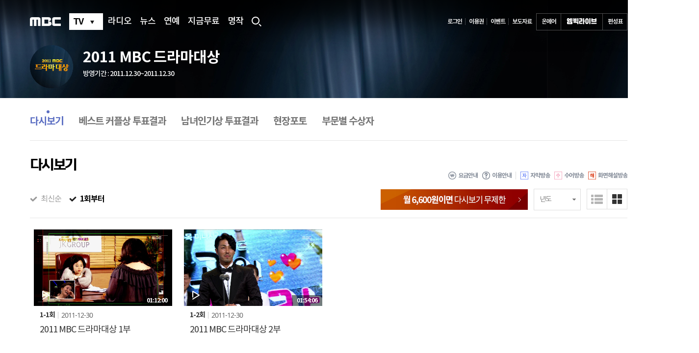

--- FILE ---
content_type: text/html
request_url: https://www.imbc.com/broad/tv/ent/event/2011mbc/popular/
body_size: 2219
content:
<!DOCTYPE HTML PUBLIC "-//W3C//DTD HTML 4.01 Transitional//EN">
<html>
<head>
<meta http-equiv="Content-Type" content="text/html; charset=euc-kr" />
<title>2011 MBC 드라마 대상</title>
<meta http-equiv="imagetoolbar" content="no" />
<link type="text/css" rel="stylesheet" href="http://www.imbc.com/broad/tv/ent/event/2011mbc/common/subpage.css" />
<link rel="image_src" href="http://img.imbc.com/broad/tv/ent/event/2011mbc/images/fb_thumb.png" />
<script src="http://www.imbc.com/commons/javascript/jquery.js"></script>
<!--[if lt IE 7]>
<script type="text/javascript" src="http://www.imbc.com/commons/javascript/DD_belatedPNG_0.0.8a-min.js"></script>
<![endif]--> 
<script src="http://www.imbc.com/broad/tv/ent/event/2011mbc/common/2011mbc.js"></script>
</head>
<body id="popular">
<div id="wrap">
	<div id="header">
		<div class="gnb"><script src="http://www.imbc.com/common/js/main_gnb_n.js"></script></div>
	</div>
	<hr />
	<div id="container">
	  <noscript>스크립트가 동작하지 않는 환경에서는 대부분의 내용을 표시할 수 없습니다.</noscript>
    <div id="spot">
      <h1></h1>
      <p id="airday"><span class="hide">2011년12월30일(금)</span> </p>
    </div>
		<div id="content">
      <div id="sidebar">
        <div class="hide">연출:정창영 | MC:김용만, 이소연</div>
        <div id="nav">
        </div>          
      </div>	
      <hr />
      <div id="section">
        <h2 style="background-image:url(http://img.imbc.com/broad/tv/ent/event/2011mbc/images/title_popular_result.jpg)">남녀인기상 투표결과</h2>
        <div class="upperarea">
        	<p class="commentation">남녀인기상 투표결과를 공개합니다!</p>
        </div>
				<style>
        #popular .context {width:590px; *width:624px; height:1100px; background:#fff url(http://img.imbc.com/broad/tv/ent/event/2011mbc/images/result_popular.jpg) no-repeat 50% 0}
        </style>
        <div class="context">

        </div><!--context-->
      </div><!--section-->
      <br class="clear" />
		</div><!--content -->
		<hr />
		<div id="footer"><table width='100%' cellpadding='0' cellspacing='0' border='0'>
<tr>
	<td><script type="text/javascript" src='http://www.imbc.com/common/js/global_bottom_sub_990.js'></script></td>
</tr>
</table></div> 
	</div><!--container-->

</div><!--wrap-->
</body>
</html>

--- FILE ---
content_type: text/html; charset=utf-8
request_url: https://playvod.imbc.com/templete/VodList?bid=1002683100000100000
body_size: 19489
content:
<!DOCTYPE html>
<html lang="ko">
<head>
    <meta charset="euc-kr">
    <meta http-equiv="X-UA-Compatible" content="IE=edge">
    <title>2011 MBC 드라마대상 | 만나면 좋은 친구 MBC</title>
    <link href="//www.imbc.com/commons/2018/css/sub-common.css" rel="stylesheet" type="text/css">
    <link href="//www.imbc.com/commons/2018/css/slick.css" rel="stylesheet" type="text/css">
    <link href="//program.imbc.com/css/common.css" rel="stylesheet" type="text/css">
    <link href="//playvod.imbc.com/css/sub.css?t=20230131" rel="stylesheet" type="text/css">
    <script src="//www.imbc.com/commons/libs/jquery-1.12.3.min.js"></script>
    <script src="//www.imbc.com/commons/2018/js/common.js"></script>
    <script src="//www.imbc.com/commons/2018/js/slick.min.js"></script>
    <script src="//www.imbc.com/common/js/global_function.js"></script>
    <!--[if lt IE 9]><script src="//www.imbc.com/commons/libs/html5shiv.min.js" type="text/javascript"></script><![endif]-->
    <script src="/js/Util.js?timestamp=202107190916" type="text/javascript"></script>
    <script src="/js/vue.min.js" type="text/javascript"></script>
    <script src="/js/vod.ui.js"></script>
    <script src="//program.imbc.com/js/pro_common.js?timestamp=202601200314"></script>
    <script src="//program.imbc.com/js/lib.comom.js?timestamp=202601200314"></script>

    <meta name="keywords" content="드라마 대상,드라마대상,2011드라마대상,드라마대상 2011,드라마대상,mbc드라마대상, 연기대상,2011연기대상" />
    <meta name="description" content="" />
    <meta name="referrer" content="no-referrer-when-downgrade">
    <meta property="og:title" content="2011 MBC 드라마대상 | 만나면 좋은 친구 MBC" />
    <meta property="og:locale" content="ko_KR" />
    <meta property="og:type" content="website" />
    <meta property="og:site_name" content="iMBC" />
    <meta property="og:url" content="https://program.imbc.com/2011mbc" />
    <meta property="og:description" content="" />
    <meta property="og:image" content="https://img.imbc.com/adams/Program/20228/133040610949941257.jpg" />
    <meta property="og:image:width" content="600" />
    <meta property="og:image:height" content="337" />

    <link rel="canonical" href="https://program.imbc.com/2011mbc" />
    <link rel="shortcut icon" href="//img.imbc.com/2010_main/images/favi2018.ico" />
    <script>
        $(".gnb").find(".menu").eq(0).addClass("active");
    </script>
</head>
<body>
    <div id="accessibility">
        <a href="#container">본문 바로가기</a>
        <a href="#proNav">프로그램 메뉴 바로가기</a>
        <a href="#footer">푸터(고객센터 등)  바로가기</a>
    </div>
    <div id="wrap">
        <div id="header">
            <!-- 헤더, 네비 -->
            <div class="nav wrapper">
                <!-- 네비게이션 -->
            </div>
        </div>
        
<div id="container">
    <div class="wrap_program">
        <section class="sc_type1">
            <!-- head html -->
        </section>
        <section class="sc_nav" id="proNav">
            <h3 class="blind">프로그램 메뉴</h3>
            <!-- navigation include  -->
        </section>
        <section class="sub_cont">
            <h3></h3>
            <div class="wrap_vod" id="vodSection">
                <div class="icons">
                    <ul>
                        <li><a href="javascript:GoBillGuide();" title="요금안내 새창 열림"><span class="icon price"></span>요금안내</a></li>
                        <li><a href="javascript:GoGuide();" title="이용안내 새창 열림"><span class="icon question"></span>이용안내</a></li>
                        <li><span class="icon subtitle"></span>자막방송</li>
                        <li><span class="icon signlanguage"></span>수어방송</li>
                        <li><span class="icon read"></span>화면해설방송</li>
                    </ul>
                </div>
                
                <div class="vod_set">
                    <div class="sort">
                        <ul>
                            <li>
                                <input type="radio" name="sort" id="desc" onclick="changeOrder('d');" checked>
                                <label for="desc">최신순</label>
                            </li>
                            <li>
                                <input type="radio" name="sort" id="asc" onclick="changeOrder('a');">
                                <label id="label_chk" for="asc">1회부터</label>
                            </li>
                        </ul>
                    </div>
                    <div class="wrap_right">
                        <a href="https://www.imbc.com/help/vodnotice/" style="float:left;margin:1px 12px 0 0;" title="이용권 구매하기 새창" target="_blank"><img src="/images/img_banner_promo.jpg" alt="월 6,600원이면 다시보기 무제한" /></a>
                        <div class="select-wrap">
                            <select id="selectedYear" name="selectedYear" title="년도" onchange="changeOrder('y');">
                                <option value="-1">년도</option>
                                <option value="0">전체</option>
                                    <option value="2011">2011년</option>
                            </select>
                        </div>
                        <div class="type_ch">
                            <button onclick="SetList('l');" type="button" class="type_list on">리스트형</button>
                            <button onclick="SetList('t');" type="button" class="type_thumb">썸네일형</button>
                        </div>
                    </div>
                </div>
                <!-- 다시보기 리스트형 start  -->
                <div id="vod_list" class="vod_list">
                    <div v-if="vodList.length === 0" style="text-align:center; margin-top: 30px;">
                        등록된 다시보기 영상이 없습니다.
                    </div>
                    <ul id="contList" v-else>
                        <template v-for="(item, index) in vodList">
                            <li v-if="index != 0 && (index)%4==0 && type == 'l'">
                                <div class="ad">
                                    <iframe style="width:733px; height:95px" noresize scrolling="no" frameborder="0" marginheight="0" marginwidth="0" src="//www.imbc.com/commons/ad/ad728_D.html" title="광고"></iframe>
                                </div>
                            </li>
                            <li v-if="type == 'l'">
                                <div class="wrap_img" v-on:click="goView(item)" style="cursor:pointer;">
                                    <span v-bind:class="[item.TargetAge == 19 ?  'img vod ico-19' : 'img vod']"><img v-bind:src="item.ContentImg" :alt="item.PictureTxt"></span>
                                    <span class="time">{{ item.Duration }}</span>
                                </div>
                                <div class="wrap_txt">
                                    <div class="vod_icons">
                                        <span class="icon subtitle" v-if="item.CaptionYN == 'Y'">자막방송</span>
                                        <span class="icon signlanguage" v-if="item.IsHand == 'Y'">수어방송</span>
                                        <span class="icon read" v-if="item.IsDVS == 'Y'">화면해설방송</span>
                                    </div>
                                    <span class="num">{{ item.ContentNumber }}회</span><span class="date">{{ item.BroadDate }}</span>
                                    <h4 class="ellipsis"><span v-html="item.ContentTitle" v-on:click="goView(item)" style="cursor:pointer;"></span></h4>
                                    <p class="cast" v-if="item.Casting">
                                        <span class="tit">출연진</span>
                                        <span class="ppl ellipsis-multi" v-html="item.Casting"></span>
                                    </p>
                                    <p class="txt ellipsis-multi" v-html="item.Preview" v-on:click="goView(item)" style="cursor:pointer;"></p>
                                </div>
                                <div class="vod-download">
                                    <button type="button" class="ico-play" v-on:click="goFreeView(item)" v-if="isFree && item.IsHoldback != 'Y' "><span><font style="color:#5c6fc3;vertical-align:top;line-height:22px;font-family:notokr-bold;">무료보기</font></span></button>
                                        <button v-if="isFree && item.IsHoldback != 'Y'" type="button" class="ico-buy" v-on:click="goView(item)"><span>고화질 보기</span></button>
                                        <button v-if="!isFree || (isFree && item.IsHoldback != 'N')"  type="button" class="ico-buy" v-on:click="goView(item)"><span>다시보기</span></button>
                                </div>
                            </li>
                            <li class="thumb" v-if="type == 't' && !isFree">
                                <a :href="'javascript:goView(\'' + item.ContentId + '\');'">
                                    <span v-bind:class="[item.TargetAge == 19 ?  'img vod ico-19' : 'img vod']"><img v-bind:src="item.ContentImg" :alt="item.PictureTxt"></span>
                                    <span class="time">{{ item.Duration }}</span>
                                    <div class="wrap_txt">
                                        <div class="vod_icons">
                                            <span class="icon subtitle" v-if="item.CaptionYN == 'Y'">자막방송</span>
                                            <span class="icon signlanguage" v-if="item.IsHand == 'Y'">수어방송</span>
                                            <span class="icon read" v-if="item.IsDVS == 'Y'">화면해설방송</span>
                                        </div>
                                        <span class="num">{{ item.ContentNumber }}회</span><span class="date">{{ item.BroadDate }}</span>
                                        <p class="txt ellipsis-multi" v-html="item.ContentTitle"></p>
                                    </div>
                                </a>
                            </li>
                            <li class="thumb" v-if="type == 't' && isFree">
                                <span v-bind:class="[item.TargetAge == 19 ?  'img vod ico-19' : 'img vod']"><img v-bind:src="item.ContentImg" :alt="item.PictureTxt"></span>
                                <span class="time">{{ item.Duration }}</span>
                                <div class="wrap_txt">
                                    <div class="vod_icons">
                                        <span class="icon subtitle" v-if="item.CaptionYN == 'Y'">자막방송</span>
                                        <span class="icon signlanguage" v-if="item.IsHand == 'Y'">수어방송</span>
                                        <span class="icon read" v-if="item.IsDVS == 'Y'">화면해설방송</span>
                                    </div>
                                    <span class="num">{{ item.ContentNumber }}회</span><span class="date">{{ item.BroadDate }}</span>
                                    <p class="txt ellipsis-multi" v-html="item.ContentTitle"></p>
                                </div>
                                <div class="vod-download flex-btns">
                                    <button v-if="item.IsHoldback != 'Y'" type="button" class="ico-play" v-on:click="goFreeView(item)"><span><font style="color:#5c6fc3;vertical-align:top;line-height:22px;font-family:notokr-bold;">무료보기</font></span></button>
                                    <button v-if="item.IsHoldback == 'Y'" type="button" class="ico-replay" v-on:click="goView(item)"><span>다시보기</span></button>
                                    <button v-if="item.IsHoldback != 'Y'"  type="button" class="ico-buy" v-on:click="goView(item)"><span>고화질 보기</span></button>
                                </div>
                            </li>
                        </template>
                    </ul>
                    <div class="sc_thumb" v-if="moreSeen">
                        <button type="button" v-on:click="doMore">MORE<span class="ico_more"></span></button>
                    </div>
                </div>
                <!-- 다시보기 리스트형 end -->
            </div>
        </section>
    </div>
</div>
<script type="text/javascript">
    var bid = "1002683100000100000";
    var programId = "1002683100000100000";
    var listType = "l";
    var pageSize = 8;
    var lastScrollSet = 0;
    var orderType = "d";
    
    if ("3" != 2) {
        listType = "t";
        $("#vod_list").attr("class", "vod_thumb thumb_list");
        $(".type_list").removeClass("on");
        $(".type_thumb").addClass("on");
        pageSize = 12;
        orderType = "a";
        $('#asc').attr("checked", true);
    }

    var vodApp = new Vue({
        el: '#vodSection',
        data: {
            curPage: 1,
            pageSize: pageSize,
            orderBy: orderType,
            selectYear: "0",
            vodList: [],
            vodTotalCount: 0,
            type: listType
        },
        methods: {
            init: function () {
                this.curPage = 1;
                this.pageSize = pageSize;
                this.orderBy = "d";
                this.selectYear = "0";
                this.vodList = [];
                this.vodTotalCount = 0;
                this.type = listType;
            },
            doMore: function () {
                this.curPage++;
                this.getList();
            },
            goView: function (item) {
                location.href = "/Templete/VodView?bid=" + item.ContentId;
            },
            goFreeView: function (item) {
                location.href = "/NowFree/FreePlay?bid=" + item.ContentId;
            },
            getList: function () {
                ajaxGet("/api/ContentList_Templete?programId=" + programId + "&orderBy=" + this.orderBy + "&selectYear=" + this.selectYear + "&curPage=" + this.curPage + "&pageSize=" + this.pageSize,
                    function (data) {
                        //vodApp.vodList = vodApp.vodList.concat(data.ContList);
                        $.each(data.ContList, function (index, item) {
                            try {
                                item.Preview = $(item.Preview).text();
                            } catch(e){
                                //alert(e.message);
                            }
                            vodApp.vodList.push(item);
                        });

                        //data.ContList.forEach(item => { vodApp.vodList.push(item); });

                        vodApp.vodTotalCount = data.TotalCount;
                    }
                );
            },
            handleScroll: function () {
                if (this.moreSeen) {
                    var top = $(window).scrollTop();
                    var lastScroll = lastScrollSet;
                    lastScrollSet = top;
                    if (top > lastScroll) {
                        var gap = $(document).height() - $(window).scrollTop() - $(window).height();

                        if (gap <= 0) {
                            this.doMore();
                        }
                    }
                }
            }
        },
        computed: {
            moreSeen: function () {
                return (this.vodTotalCount > this.curPage * this.pageSize);
            },
            isFree: function () {
                if ("N" == "Y") {
                    return true;
                } else {
                    return false;
                }
            }
        },
        created: function () {
            this.getList();
            window.addEventListener('scroll', this.handleScroll);
        },
        /*
        updated: function () {
            if (vodApp.curPage != 1) {
                SetAd();
            }
            SetAd();
        },
        */
        destroyed: function () {
            window.removeEventListener('scroll', this.handleScroll);
        }

    });
    /*
    function SetAd() {
        try {
            (adsbygoogle = window.adsbygoogle || []).push({});
        } catch (e) {
            //alert(e.message);
        }
    }
    */
    function SetList(type) {
        if (type == "l") {
            //리스트형
            listType = "l";
            $("#vod_list").attr("class", "vod_list");
            $(".type_list").addClass("on");
            $(".type_thumb").removeClass("on");
            pageSize = 8;
        } else {
            //썸네일형
            listType = "t";
            $("#vod_list").attr("class", "vod_thumb thumb_list");
            $(".type_list").removeClass("on");
            $(".type_thumb").addClass("on");
            pageSize = 12;
        }
        vodApp.init();
        vodApp.getList();
        $("#desc").prop("checked", true);
        $("#selectedYear").val("-1");
    }

    function changeOrder(order) {

        if (order == "y") {
            var yyyy = $('#selectedYear').val();
            if (yyyy > -1) {
                selYear(yyyy);
            }
        } else {
            vodApp.init();
            vodApp.orderBy = order;
            vodApp.getList();
            $("#selectedYear").val("-1");
        }
    }

    function selYear(y) {
        vodApp.init();
        vodApp.selectYear = y;
        vodApp.getList();
        $("#desc").prop("checked", true);
    }

    function goView(bid) {
        location.href = "/Templete/VodView?bid=" + bid;
    }

    function GoBillGuide() {
        window.open('//www.imbc.com/help/vodnotice/index.html');
    }

    function GoGuide() {
        window.open('//help.imbc.com/');
    }

    // '최신순, 1회부터' 탭 부분 드라마 웹접근성 적용 코드
    $('.sort li input[type="radio"]').attr('tabindex', '-1');
    $('.sort ul li label:last-child').attr('tabindex', '0');
    $('.sort ul li label:last-child').keypress(function (e) {
        if ((e.keyCode ? e.keyCode : e.which) == 13) {
            $(this).siblings('input').prop('checked', true);
            $(this).trigger('click');
        }
    });

    if ((typeof nLogger) != "undefined") {
        nLogger.params({
            _m2_depth1: "2011 MBC 드라마대상",
            _m2_depth2: "다시보기",
            _m2_depth3: "목록"
        });
        if (!IsNethruSend) {
            nLogger.log();
            IsNethruSend = true;
        }
    }

</script>
        <footer>
            <div id="google_translate_element"></div>
            <p>본 콘텐츠의 저작권은 MBC에 있습니다. <br>© MBC &amp; iMBC 무단 전재, 재배포 및 이용(AI학습 포함)금지</p>
        </footer>
    </div>
</body>
</html>



--- FILE ---
content_type: text/html
request_url: https://www.imbc.com/commons/ad/ad120.html
body_size: 541
content:
<head>

</head>
<body>
<script src="https://img.mobwithad.com/ad/imgfile/mobwith_ad.min.js"></script>
    <script type="text/javascript">
      var zone = "10885134";
      var adType = "banner"; 
      var bannerType = "bottom"; 
      var width = "120";
      var height = "600";
      var id = 'mobwith_' + zone;
      var pb = ""; 
      var position = ""; 

      new MobWithAd({
        'id' : id
        ,'zone': zone
        , 'adType': adType
        , 'bannerType': bannerType
        , 'width': width
        , 'height': height
        , 'pb': pb
        , 'position': position
      });


    </script>
</body>

--- FILE ---
content_type: text/css
request_url: https://www.imbc.com/broad/tv/ent/event/2011mbc/common/subpage.css
body_size: 1626
content:
@charset "euc-kr";
@import url("http://www.imbc.com/commons/css/common2011v2.css");
body	{text-align:center;}
#wrap 		{z-index:10; width:100%; background:url(http://img.imbc.com/commons/images/bg_footer.gif) repeat-x bottom;}
#header		{z-index:30; position:relative; width:100%; height:150px; background:#fff; text-align:center;}
.gnb		{z-index:30; position:relative; width:990px; margin:0 auto; text-align:left;}
#container	{z-index:10; position:relative; width:990px; margin:0 auto; text-align:left}
#content	{z-index:30; position:relative;}
#footer		{z-index:10; clear:both; width:100%}
#Adcode		{top:0 !important;}

body {background:#000 url(http://img.imbc.com/broad/tv/ent/event/2011mbc/images/bg_sub.jpg) no-repeat 50% 150px; -webkit-background-size:1920px 743px}
#spot {position:relative; width:830px; height:153px}
#spot h1 {position:absolute; left:0; top:23px; width:177px; height:68px;}
#spot h1 a {display:block; height:68px; background:url(http://img.imbc.com/commons/images/bg_blank.gif); text-indent:-5000em}
#airday {position:absolute; left:200px; top:0; padding-top:108px; padding-left:284px; font-size:15px; color:#fff; font-weight:bold}

#sidebar {float:left; width:177px; padding:25px 0 0}
#nav {background:url(http://img.imbc.com/broad/tv/ent/event/2011mbc/images/bg_nav_sub.png) no-repeat 0 0; padding:4px 5px 4px 4px}
#nav li {margin-bottom:1px}
#nav li a {display:block; text-indent:-5000em; background:no-repeat 0 0}
#nav li.m_best a {height:49px; background-image:url(http://img.imbc.com/broad/tv/ent/event/2011mbc/images/btn_best.png)}
#nav li.m_couple a {height:52px; background-image:url(http://img.imbc.com/broad/tv/ent/event/2011mbc/images/btn_couple.png)}
#nav li.m_popular a {height:52px; background-image:url(http://img.imbc.com/broad/tv/ent/event/2011mbc/images/btn_popular.png)}
#nav li.m_vod a {height:52px; background-image:url(http://img.imbc.com/broad/tv/ent/event/2011mbc/images/btn_vod.png)}
#nav li.m_photo a {height:37px; background-image:url(http://img.imbc.com/broad/tv/ent/event/2011mbc/images/btn_photo.png)}
#nav li.m_winner a {height:49px; background-image:url(http://img.imbc.com/broad/tv/ent/event/2011mbc/images/btn_winner.png)}
#nav li.m_winner a.fin {background-image:url(http://img.imbc.com/broad/tv/ent/event/2011mbc/images/btn_winner_finish.png)}
#nav li.on a {background-position:0 100%}
 
#section {position:relative; float:left; width:653px; min-height:500px; height:auto !important; height:500px}
#section h2 {height:75px; background:no-repeat 0 0; text-indent:-5000em}
#section .upperarea {margin:0 15px 0 14px; background-color:#fff; height:53px}
#section .upperarea p {text-align:center; font-size:13px; line-height:1.2}
#section .upperarea p.commentation {color:#6a0152; font-weight:bold}
#section .context {margin:0 15px 0 14px; padding:0 17px 20px; background:#fff}

#best h2 {background-image:url(http://img.imbc.com/broad/tv/ent/event/2011mbc/images/title_best.jpg)}
#best .upperarea {height:57px}
#best .snb {height:34px; border:1px solid #afafaf; *height:36px; margin:0 17px; padding-left:140px}
#best .snb li {float:left; height:34px; background:url(http://img.imbc.com/broad/tv/ent/event/2011mbc/images/sep.gif) no-repeat 100% 50%; margin-right:24px}
#best .snb li a {display:block; height:34px; background:no-repeat 0 0; text-indent:-5000em}
#best .snb li.best_kiss {width:95px}
#best .snb li.best_kiss a {width:70px; background-image:url(http://img.imbc.com/broad/tv/ent/event/2011mbc/images/best_kiss.gif)}
#best .snb li.best_witch {width:83px}
#best .snb li.best_witch a {width:58px; background-image:url(http://img.imbc.com/broad/tv/ent/event/2011mbc/images/best_witch.gif)}
#best .snb li.best_scene {width:94px}
#best .snb li.best_scene a {width:70px; background-image:url(http://img.imbc.com/broad/tv/ent/event/2011mbc/images/best_goodscene.gif)}
#best .snb li.best_seihu {width:71px; background:none}
#best .snb li.best_seihu a {background-image:url(http://img.imbc.com/broad/tv/ent/event/2011mbc/images/best_seihu.gif)}
#best .snb li a:hover,
#best .snb li a.on {background-position:0 100%}
#best form {text-align:center; padding-bottom:20px}
#best fieldset {float:left; overflow:hidden}
#best li label {float:left; text-indent:-5000em}
#best .button {position:relative; margin:0 12px; background:no-repeat 0 0; width:178px; height:60px; text-indent:-5000em; border:0; border-radius:0; cursor:pointer}
#best .btn_vote {background-image:url(http://img.imbc.com/broad/tv/ent/event/2011mbc/images/btn_vote.jpg)}
#best #seihuLayer {position:absolute; display:none; left:130px; top:441px; border:2px solid #ce16a4; width:690px; *width:694px; height:511px; *height:515px; background:url(http://img.imbc.com/broad/tv/ent/event/2011mbc/images/seihuLayer.png) no-repeat 0 0; z-index:9999}
#best #seihuLayer iframe {margin:63px 0 0 47px; background:#fff}
#best #seihuLayer button {position:absolute; width:26px; height:25px; left:653px; top:11px; background:url(http://img.imbc.com/commons/images/bg_blank.gif); cursor:pointer; text-indent:-5000em}

#section #kiss {background:#fff url(http://img.imbc.com/broad/tv/ent/event/2011mbc/images/context_best_kiss.jpg) no-repeat 50% -21px}
#kiss fieldset {height:865px}
#kiss li {float:left; position:relative; width:295px; height:214px}
#kiss li input {position:absolute; left:140px; *left:136px; top:173px; *top:169px}

#section #witch {background:#fff url(http://img.imbc.com/broad/tv/ent/event/2011mbc/images/context_best_witch.jpg) no-repeat 50% 0}
#witch fieldset {height:651px}
#witch li {float:left; position:relative; width:295px; height:214px}
#witch li input {position:absolute; left:68px; *left:64px; top:158px; *top:156px}
#witch li input.even {left:34px; *left:30px}

#scene .dramas {text-indent:-5000em; background:url(http://img.imbc.com/broad/tv/ent/event/2011mbc/images/upper_best_scene.jpg) no-repeat 0 0; height:112px}
#scene .question {text-align:center; line-height:30px; font-size:13px; color:#6a0152; font-weight:bold}

#seihu ul {height:600px}
#seihu li {float:left; margin-right:6px; width:113px; height:131px}

#couple h2 {background-image:url(http://img.imbc.com/broad/tv/ent/event/2011mbc/images/title_couple.jpg)}
#couple .context {height:1060px}
#popular h2 {background-image:url(http://img.imbc.com/broad/tv/ent/event/2011mbc/images/title_popular.jpg)}
#popular .upperarea {height:59px}
#popular .context { height:1406px}
#vod h2 {background-image:url(http://img.imbc.com/broad/tv/ent/event/2011mbc/images/title_vod.jpg)}
#vod #2008_vod_table {width:590px !important}
#photo h2 {background-image:url(http://img.imbc.com/broad/tv/ent/event/2011mbc/images/title_photo.jpg)}

#winner h2 {background-image:url(http://img.imbc.com/broad/tv/ent/event/2011mbc/images/title_winner.jpg)}
#winner .context table{font-size:12px; color:#000; width:590px; border:#5f5f5f 1px solid; }
#winner .context td{padding-left:10px; text-align:left; height:32px; border-bottom:1px dotted #8f8f8f; width:50%;}
#winner .context th{border-bottom:1px dotted #000; text-align:left; background:#d8d8d8; height:32px; padding-left:20px; }
#winner .context th.bak_f1{background:#f1f1f1;}
#winner .fo_normal{font-weight:normal;}
#winner .context th.bor_none, .context td.bor_none{border:none;}
#winner .context th.txt_center{background:#f7f7f7; text-align:center; height:40px; border-bottom:2px solid #222; border-top:2px solid #222;}

--- FILE ---
content_type: text/css
request_url: https://www.imbc.com/commons/css/common2011v2.css
body_size: 1430
content:
@charset "euc-kr";

/* @RESET */
html, body, div, p, ul, ol, dl, dt, dd, li, table, tr, th, td, form, fieldset, label, input, textarea, button, select, h1, h2, h3, h4, h5, h6, a, address, blockquote, q, pre
 {margin:0; padding:0; border:0; font-size:100%; font:inherit; vertical-align:top;}
th,td {vertical-align:middle}
body {line-height:1.42857; font-size:75%; font-family:"돋움", dotum, sans-serif; color:#555}
blockquote, q {quotes: none;}
blockquote:before, blockquote:after, q:before, q:after {content: ''; content: none;}
em,cite,address,dfn,var {font-style:normal}
dl,ul,ol,li {list-style:none}
a {text-decoration:none; color:#555}
legend {position:absolute; top:0; left:0; width:0; height:0; overflow:hidden; padding:0; visibility:hidden; font-size:0; line-height:0; border:0}
hr, caption {display:none}
table {border-collapse:collapse; border-spacing:0; border:0}
img {border:0}

/* @GLOBAL */
.skip_navi {display:none;}
.blind, .hide {position:absolute; left:-2000%; top:0; width:0; height:0; font-size:0; line-height:0; overflow:hidden}
.clear:after {content: "."; display:block; height:0; font-size:0; clear:both; visibility:hidden;}
.clear {clear:both; min-height:1px; *height:1px;}
.blank {background:url(http://img.imbc.com/commons/images/bg_blank.gif)}
.ellip {overflow:hidden; white-space:nowrap; text-overflow:ellipsis; -o-text-overflow:ellipsis;}

.chromeFrame {margin:0.2em 0; background: #ccc; color:black; padding:1em 0;}
.chromeFrame a {color:red; font-weight:bold; text-decoration:underline}

--- FILE ---
content_type: text/css
request_url: https://playvod.imbc.com/css/sub.css?t=20230131
body_size: 72056
content:
@charset "euc-kr";

body {
    background: none;
}

.sub_cont {
    width: 1218px;
    min-height: 600px;
    margin: 0 auto;
}

    .sub_cont h3 {
        padding: 35px 0;
        font-size: 28px;
        font-family: 'mbcnew-bold';
        letter-spacing: -.08em;
    }

/*mc*/
.wrap_mc ul {
    overflow: hidden;
    padding-bottom: 50px
}

.wrap_mc li {
    overflow: hidden;
    margin-bottom: 20px;
    padding-bottom: 20px;
    border-bottom: 1px solid #e5e5e5
}

    .wrap_mc li:last-child {
        border-bottom: 0;
    }

.wrap_mc .img {
    width: 282px;
    height: 282px;
    overflow: hidden;
    float: left
}

    .wrap_mc .img img {
        width: 100%;
    }

.wrap_mc .txt {
    width: 902px;
    float: right
}

    .wrap_mc .txt h4 {
        padding: 0 24px;
        line-height: 60px;
        font-family: 'notokr-bold';
        font-size: 24px;
        color: #333;
        letter-spacing: -.06em;
        border: 1px solid #e5e5e5;
        background: #fcfcfc
    }

    .wrap_mc .txt .bar {
        display: inline-block;
        margin-left: 8px;
        width: 1px;
        height: 14px;
        background: #b8b8b8;
        line-height: 60px;
        vertical-align: middle;
    }

    .wrap_mc .txt .part {
        display: inline-block;
        padding-left: 8px;
        font-size: 14px;
        line-height: 60px;
    }

    .wrap_mc .txt .comment {
        display: inline-block;
        padding: 32px 0;
        font-family: 'notokr-bold';
        font-size: 20px;
        color: #333;
        letter-spacing: -.06em;
        border-left:
    }

    .wrap_mc .txt p {
        font-size: 16px;
        line-height: 26px;
        color: #757575
    }

    .wrap_mc .txt .ico-c1 {
        display: inline-block;
        margin-right: 8px;
        width: 18px;
        height: 18px;
        background: url(http://program.imbc.com/images/ico-comment1.png) no-repeat;
    }

    .wrap_mc .txt .ico-c2 {
        display: inline-block;
        margin-left: 8px;
        width: 18px;
        height: 18px;
        background: url(http://program.imbc.com/images/ico-comment2.png) no-repeat;
    }


.wrap_concept h4 {
    padding: 35px 0 33px;
    font-size: 24px;
    font-family: 'notokr-bold';
    color: #333;
}

.wrap_concept * {
    color: #333;
    font-size: 18px;
    line-height: 32px;
}

.wrap_concept .info {
    margin-bottom: 50px;
    font-size: 18px;
    line-height: 32px;
}

.wrap_concept .staff {
    overflow: hidden;
    padding-bottom: 50px
}

    .wrap_concept .staff h5 {
        margin-bottom: 35px;
        border-bottom: 1px solid #e5e5e5
    }

    .wrap_concept .staff .tit {
        display: inline-block;
        font-size: 24px;
        color: #1e1e1e;
        font-family: 'mbcnew-bold';
        letter-spacing: -.08em;
        line-height: 55px;
        border-bottom: 2px solid #1e1e1e;
    }

.wrap_concept .main_staff {
    margin-bottom: 30px
}

    .wrap_concept .main_staff li {
        margin-bottom: 13px
    }

        .wrap_concept .main_staff li span {
            display: inline-block;
            line-height: 30px;
        }

    .wrap_concept .main_staff .part {
        margin-right: 30px;
        padding: 0 10px;
        min-width: 60px;
        color: #5c6fc3;
        border: 1px solid #a9b6ee;
        border-radius: 2px;
        font-family: 'notokr-bold';
        font-size: 14px;
        text-align: center;
        float: left;
        display: block;
    }

    .wrap_concept .main_staff .name {
        display: block;
        font-size: 18px;
        font-family: 'notokr-regular';
    }

    .wrap_concept .main_staff .pro {
        margin-left: 10px;
        font-size: 14px;
        color: #757575;
        font-family: 'notokr-regular'
    }

.wrap_concept .staff_list {
    overflow: hidden;
}

    .wrap_concept .staff_list ul {
        width: 406px;
        float: left;
    }

    .wrap_concept .staff_list li {
        overflow: hidden;
    }

        .wrap_concept .staff_list li span {
            display: inline-block;
            float: left;
            font-size: 14px;
            line-height: 30px;
        }

        .wrap_concept .staff_list li .job {
            width: 140px;
            font-family: 'notokr-medium';
            color: #333333
        }

        .wrap_concept .staff_list li .name {
            width: 155px;
            color: #757575
        }


/*cast*/
.wrap_cast ul {
    overflow: hidden;
    padding-bottom: 50px
}

.wrap_cast li {
    overflow: hidden;
    margin-bottom: 20px;
    padding-bottom: 20px;
    border-bottom: 1px solid #e5e5e5
}

    .wrap_cast li:last-child {
        border-bottom: 0;
    }

.wrap_cast .sub_cast .img {
    width: 282px;
    height: 282px;
    margin-right: 30px;
    overflow: hidden;
    float: left;
}

    .wrap_cast .sub_cast .img img {
        width: 100%;
    }

.wrap_cast .sub_cast .txt {
    width: 902px;
    float: left;
}

    .wrap_cast .sub_cast .txt h4 {
        padding: 17px 24px;
        color: #333;
        letter-spacing: -.06em;
        border: 1px solid #e5e5e5;
        background: #fcfcfc;
    }

        .wrap_cast .sub_cast .txt h4 span {
            font-size: 14px;
            vertical-align: bottom;
        }

    .wrap_cast .sub_cast .txt .name {
        font-family: 'notokr-bold';
        font-size: 24px;
    }

    .wrap_cast .sub_cast .txt .bar {
        display: inline-block;
        margin: 0 6px 0 8px;
        width: 1px;
        height: 11px;
        background: #b8b8b8;
        vertical-align: bottom;
    }

    .wrap_cast .sub_cast .txt .part {
        display: inline-block;
        padding-left: 5px;
        vertical-align: bottom;
        font-size: 14px;
    }

    .wrap_cast .sub_cast .txt .comment {
        display: inline-block;
        padding: 24px 22px 0;
        font-family: 'notokr-bold';
        font-size: 20px;
        color: #333;
        letter-spacing: -.06em;
        line-height: 1.4;
    }

    .wrap_cast .sub_cast .txt .info {
        font-size: 16px;
        line-height: 26px;
        color: #757575
    }

    .wrap_cast .sub_cast .txt .desc {
        padding: 18px 22px;
        font-size: 16px;
        color: #666;
        line-height: 26px;
    }

        .wrap_cast .sub_cast .txt .desc * {
            font-size: 16px;
            line-height: 26px;
        }

    .wrap_cast .sub_cast .txt em {
        display: inline-block;
        margin: 0 3px 0 0;
        font-family: 'noto-italic';
        color: #757575;
        font-size: 14px;
        letter-spacing: 0;
        vertical-align: bottom;
        font-weight: normal;
    }

.wrap_cast .main_cast {
    overflow: hidden;
    padding-bottom: 100px;
}

    .wrap_cast .main_cast .img {
        float: left;
        width: 386px;
    }

    .wrap_cast .main_cast .txt {
        float: left;
        width: 570px;
        margin-left: 50px;
    }

    .wrap_cast .main_cast .name {
        line-height: 60px;
        font-size: 34px;
        font-family: 'notokr-bold'
    }

    .wrap_cast .main_cast .part {
        line-height: 60px;
        font-size: 20px;
        font-family: 'notokr-bold'
    }

    .wrap_cast .main_cast .cast {
        font-size: 14px;
        color: #333333;
        font-family: 'notokr-medium'
    }

    .wrap_cast .main_cast em {
        display: inline-block;
        margin-right: 3px;
        font-size: 14px;
        color: #757575;
        font-family: 'noto-italic';
        letter-spacing: 0;
    }

    .wrap_cast .main_cast .comment {
        margin: 18px 0 0;
        padding: 30px 38px;
        line-height: 28px;
        font-size: 18px;
        color: #333;
        background: #f7f7f7;
        font-family: 'notokr-bold';
        position: relative;
    }

    .wrap_cast .main_cast .desc {
        padding: 25px 30px;
        color: #666666;
        font-size: 16px;
        line-height: 26px;
    }

        .wrap_cast .main_cast .desc * {
            color: #666666;
            font-size: 16px;
            line-height: 26px;
        }

    .wrap_cast .main_cast .ico-c1 {
        position: absolute;
        top: 15px;
        left: 15px;
        display: inline-block;
        margin-right: 8px;
        width: 18px;
        height: 18px;
        background: url(http://program.imbc.com/images/ico-comment1.png) no-repeat;
    }

    .wrap_cast .main_cast .ico-c2 {
        position: absolute;
        bottom: 15px;
        right: 15px;
        display: inline-block;
        margin-left: 8px;
        width: 18px;
        height: 18px;
        background: url(http://program.imbc.com/images/ico-comment2.png) no-repeat;
    }

.wrap_cast .cast_slide {
    width: 1150px;
    margin: 0 auto 30px;
    padding: 0 0 20px;
    border-bottom: 1px solid #e5e5e5;
}

    .wrap_cast .cast_slide .slick-slide {
        padding: 2px 14px;
        outline: 0
    }

    .wrap_cast .cast_slide .img {
        width: 137px;
        height: 137px;
        overflow: hidden;
        border-radius: 50%;
    }

    .wrap_cast .cast_slide img {
        width: 100%;
        margin-bottom: 5px;
    }

    .wrap_cast .cast_slide .name {
        text-align: center;
        color: #757575;
        line-height: 30px
    }

    .wrap_cast .cast_slide a:hover .name {
        text-decoration: underline;
        color: #111;
        font-family: 'notokr-bold'
    }

    .wrap_cast .cast_slide .slick-prev {
        width: 21px;
        height: 40px;
        left: -35px;
        background: url(http://program.imbc.com/images/cast-prev.png) no-repeat;
        border: 0;
        top: 55px;
    }

    .wrap_cast .cast_slide .slick-next {
        width: 21px;
        height: 40px;
        right: -35px;
        background: url(http://program.imbc.com/images/cast-next.png) no-repeat;
        border: 0;
        top: 55px;
    }

/*jebo*/
.wrap_jebo {
    border: 1px solid #e5e5e5;
    overflow: hidden;
    margin-bottom: 40px;
}

    .wrap_jebo .jebo_txt {
        padding: 30px 206px;
        box-sizing: border-box;
        overflow: hidden;
        border-bottom: 1px solid #e5e5e5;
    }

        .wrap_jebo .jebo_txt p, .wrap_jebo .event_txt p {
            line-height: 26px;
            font-size: 18px;
        }

        .wrap_jebo .jebo_txt .tit, .wrap_jebo .event_txt .tit {
            margin-bottom: 14px;
            font-size: 32px;
            font-family: 'mbcnew-light';
            line-height: 42px;
        }

        .wrap_jebo .jebo_txt .phone {
            font-size: 14px;
            margin-top: 12px;
        }

        .wrap_jebo .jebo_txt strong {
            font-family: 'mbcnew-bold';
            vertical-align: middle
        }

    .wrap_jebo .wrap_table {
        width: 800px;
        padding: 0 10px;
        margin: 0 auto;
        overflow: hidden;
    }

    .wrap_jebo form {
    }

    .wrap_jebo .box_input label {
        display: block;
        padding: 30px 0 18px;
        font-size: 18px;
        color: #000;
    }

    .wrap_jebo .box_input input {
        width: 387px;
        padding: 9px 12px 11px;
        background: #fff;
        border: 1px solid #ccc;
        border-radius: 2px;
        font-family: inherit;
        font-size: 14px;
        color: #656565;
        line-height: 25px;
        box-sizing: border-box;
    }

    .wrap_jebo .box_input textarea {
        width: 100%;
        height: 175px;
        padding: 8px 12px 10px;
        border: 1px solid #ccc;
        border-radius: 2px;
        font-family: inherit;
        font-size: 14px;
        color: #656565;
        line-height: 20px;
        resize: none;
        box-sizing: border-box;
    }

    .wrap_jebo .attach-box {
        position: relative;
        width: 100%;
        margin: 7px 0 20px;
    }

        .wrap_jebo .attach-box input {
            color: #757575;
            letter-spacing: inherit;
            width: 100%;
            height: 47px;
        }

            .wrap_jebo .attach-box input[type="file"] {
                position: absolute;
                width: 0px;
                height: 1px;
                padding: 0;
                margin: -1px;
                clip: rect(250, 250, 250, 0);
                border: 0;
                overflow: hidden;
            }

        .wrap_jebo .attach-box label {
            position: absolute;
            top: 5px;
            right: 5px;
            display: inline-block;
            padding: 10px 34px 12px 20px;
            background: #333 url("//img.imbc.com/broad/tv/culture/pd/images4/ico-search.png") no-repeat 70px 11px;
            border-radius: 2px;
            font-size: inherit;
            font-size: 12px;
            color: #fff;
            line-height: 14px;
            text-align: center;
            vertical-align: middle;
            -webkit-appearance: none;
            -moz-appearance: none;
            appearance: none;
            cursor: pointer;
        }

            .wrap_jebo .attach-box label.upName {
                text-indent: -9999em;
                overflow: hidden;
            }

    .wrap_jebo .txt-add {
        margin-top: 11px;
        font-size: 12px;
        color: #000;
    }

        .wrap_jebo .txt-add span {
            color: #4664e6;
        }

    .wrap_jebo .agr-wrap {
        margin-top: 13px;
    }

    .wrap_jebo .agr-area {
        padding: 30px;
        background: #f6f6f6;
        border-radius: 2px;
    }

        .wrap_jebo .agr-area h4 {
            display: inline-block;
            margin-bottom: 25px;
            font-size: 16px;
            color: #000;
            line-height: 1;
            font-weight: normal;
            font-family: 'notokr-bold';
        }

        .wrap_jebo .agr-area dl {
            margin-bottom: 12px;
            font-size: 14px;
        }

        .wrap_jebo .agr-area dt {
            color: #333333;
            font-weight: normal;
            line-height: 23px;
            font-family: 'notokr-bold';
        }

        .wrap_jebo .agr-area dd {
            color: #757575;
            line-height: 23px;
        }

    .wrap_jebo .check-wrap {
        padding: 19px 20px 25px;
        border-bottom: 1px solid #e9e9e9;
        overflow: hidden;
    }

        .wrap_jebo .check-wrap .check-area {
            position: relative;
            display: block;
            width: 100%;
            height: 25px;
        }

            .wrap_jebo .check-wrap .check-area input {
                position: absolute;
                width: 25px;
                height: 25px;
            }

            .wrap_jebo .check-wrap .check-area label {
                position: absolute;
                height: 25px;
                padding-left: 33px;
                background: #fff url('//img.imbc.com/broad/tv/culture/document48/images/checkbox-v2.png') no-repeat;
                background-position: 0 0px;
                font-size: 14px;
                color: #111;
                line-height: 23px;
                cursor: pointer;
            }

        .wrap_jebo .check-wrap input[type="checkbox"]:checked + label {
            background-position: 0 -25px;
        }

    .wrap_jebo .btn-wrap {
        margin: 25px 0 33px;
        text-align: center;
    }

        .wrap_jebo .btn-wrap button {
            width: 180px;
            height: 55px;
            background: #4664e6;
            border-radius: 2px;
            border: 0;
            font-size: 18px;
            color: #fff;
            line-height: 55px;
            cursor: pointer;
            font-family: 'notokr-bold';
        }
/*event*/
.event_txt {
    padding: 28px 40px;
    box-sizing: border-box;
    overflow: hidden;
    border-bottom: 1px solid #e5e5e5;
    line-height: 1.5;
}

    .event_txt * {
        line-height: 1.5;
    }
/*vod*/
.wrap_vod {
    position: relative;
}

    .wrap_vod .noti {
        overflow: hidden;
        padding: 15px 30px;
        margin-bottom: 23px;
        background: #f7f9fa;
    }

        .wrap_vod .noti .tit {
            display: block;
            float: left;
            width: 50px;
            margin-right: 20px;
            color: #4664e6;
            font-size: 14px;
            font-family: 'notokr-bold';
            line-height: 25px;
        }

        .wrap_vod .noti .cont {
            float: left;
            width: 900px;
            font-size: 14px;
            color: #333333;
            line-height: 50px;
        }

            .wrap_vod .noti .cont li {
                padding: 5px 0 6px 10px;
                position: relative;
            }

                .wrap_vod .noti .cont li:before {
                    content: '';
                    width: 2px;
                    height: 2px;
                    background: #2c2c2c;
                    position: absolute;
                    left: 0;
                    top: 12px;
                }

    .wrap_vod .icons {
        position: absolute;
        right: 0;
        top: -35px;
        overflow: hidden
    }

        .wrap_vod .icons li {
            float: left;
            margin-left: 9px;
            line-height: 16px;
            color: #818996;
            font-size: 12px;
            font-family: 'notokr-bold'
        }

            .wrap_vod .icons li:nth-child(2) {
                padding-right: 8px;
                border-right: 1px solid #ddd
            }

            .wrap_vod .icons li a {
                line-height: 16px
            }

    .wrap_vod .icon {
        position: relative;
        display: inline-block;
        width: 16px;
        height: 16px;
        margin-right: 4px
    }

    .wrap_vod .price {
        text-indent: -9999px;
        background: url(http://program.imbc.com/images/ico-price.png) no-repeat left center
    }

    .wrap_vod .question {
        text-indent: -9999px;
        background: url(http://program.imbc.com/images/ico-q.png) no-repeat left center
    }

    .wrap_vod .subtitle {
        text-indent: -9999px;
        background: url(http://program.imbc.com/images/ico-subtitle.png) no-repeat left center;
        background-size: 100%
    }

    .wrap_vod .read {
        text-indent: -9999px;
        background: url(http://program.imbc.com/images/ico-read.png) no-repeat left center;
        background-size: 100%
    }

    .wrap_vod .signlanguage {
        text-indent: -9999px;
        background: url(http://program.imbc.com/images/ico-signlanguage.png) no-repeat left center;
        background-size: 100%
    }

    .wrap_vod .vod_set {
        height: 44px;
        padding-bottom: 15px;
        margin-bottom: 15px;
        border-bottom: 1px solid #e5e5e5;
    }

        .wrap_vod .vod_set .sort {
            float: left;
            overflow: hidden;
            margin-top: 11px;
        }

            .wrap_vod .vod_set .sort li {
                float: left;
                width: 80px;
                height: 20px;
                position: relative;
            }

                .wrap_vod .vod_set .sort li input[type="radio"] {
                    position: absolute;
                    width: 20px;
                    height: 20px;
                }

                .wrap_vod .vod_set .sort li label {
                    position: absolute;
                    height: 20px;
                    padding-left: 22px;
                    background: #fff url(http://program.imbc.com/images/ico-chk-off.png) left center no-repeat;
                    font-size: 16px;
                    color: #999999;
                    line-height: 20px;
                    cursor: pointer;
                }

                .wrap_vod .vod_set .sort li input[type="radio"]:checked + label {
                    background: #fff url(http://program.imbc.com/images/ico-chk-on.png) left center no-repeat;
                    color: #000;
                    font-family: 'notokr-bold'
                }

    .wrap_vod .thumb_list {
        overflow: hidden;
    }

        .wrap_vod .thumb_list ul {
            padding-bottom: 10px;
            border-bottom: 1px solid #e5e5e5
        }

        .wrap_vod .thumb_list .wrap_txt {
            padding-top: 12px;
        }

        .wrap_vod .thumb_list .num {
            display: inline-block;
            margin-right: 6px;
            padding-right: 6px;
            font-size: 14px;
            color: #333333;
            font-family: 'notokr-bold';
            border-right: 1px solid #ccc;
        }

        .wrap_vod .thumb_list .txt {
            margin: 8px 0 0;
            font-size: 18px;
            line-height: 25px;
            height: 50px;
            max-height: 50px;
        }

    .wrap_vod .vod-download {
        margin: 3px 0 5px 0;
    }

        .wrap_vod .vod-download button,
        .wrap_preview .vod-download button {
            display: inline-block;
            margin-right: 4px;
            width: 137px;
            height: 58px;
            color: #333;
            border: 1px solid #dedede;
        }

            .wrap_vod .vod-download button:last-child,
            .wrap_preview .vod-download button:last-child {
                margin: 0;
            }

            .wrap_vod .vod-download button:hover,
            .wrap_preview .vod-download button:hover {
                border: 0;
                background: linear-gradient(90deg, rgba(26,58,195,1) 0%, rgba(70,100,230,1) 100%);
                color: #fff !important;
            }

                .wrap_vod .vod-download button:hover font,
                .wrap_preview .vod-download button:hover font {
                    color: #fff !important
                }

            .wrap_vod .vod-download button span,
            .wrap_preview .vod-download button span {
                display: inline-block;
                padding-left: 22px;
                line-height: 22px;
                font-family: 'notokr-medium';
            }

        .wrap_vod .vod-download.flex-btns {
            display: flex;
            justify-content: center;
        }

            .wrap_vod .vod-download.flex-btns button {
                margin: 0;
            }

                .wrap_vod .vod-download.flex-btns button:nth-of-type(2) {
                    margin: 0 0 0 8px;
                }

        .wrap_vod .vod-download .ico-play span,
        .wrap_preview .vod-download .ico-play span {
            background: url(https://playvod.imbc.com/images/ico-play-b.png) left top no-repeat;
        }

        .wrap_vod .vod-download .ico-buy span,
        .wrap_preview .vod-download .ico-buy span {
            background: url(https://playvod.imbc.com/images/ico-buy-b.png) left center no-repeat;
            padding-left: 25px;
        }

        .wrap_vod .vod-download .ico-replay span,
        .wrap_preview .vod-download .ico-replay span {
            background: url(https://playvod.imbc.com/images/ico-buy-b.png) left center no-repeat;
            padding-left: 25px;
        }

        .wrap_vod .vod-download .ico-play:hover span,
        .wrap_preview .vod-download .ico-play:hover span {
            background: url(https://playvod.imbc.com/images/ico-play-w.png) left top no-repeat;
        }

        .wrap_vod .vod-download .ico-buy:hover span,
        .wrap_preview .vod-download .ico-buy:hover span {
            background: url(https://playvod.imbc.com/images/ico-buy-w.png) left center no-repeat;
            padding-left: 25px;
        }

        .wrap_vod .vod-download .ico-replay:hover span,
        .wrap_preview .vod-download .ico-replay:hover span {
            background: url(https://playvod.imbc.com/images/ico-buy-w.png) left center no-repeat;
            padding-left: 25px;
        }

    .wrap_vod .wrap_right {
        float: right;
        overflow: hidden;
    }

    .wrap_vod .select-wrap {
        display: inline-block;
        float: left;
    }

        .wrap_vod .select-wrap select {
            min-width: 96px;
            height: 44px;
            padding-left: 11px;
            box-sizing: border-box;
            -webkit-appearance: none;
            -moz-appearance: none;
            font-size: 14px;
            color: #757575;
            font-family: 'notokr-demilight';
            border: 1px solid #dddddd;
            background: url(//img.imbc.com/commons/2018/image/tvmain/edit-arrow.png) no-repeat 90% center;
        }

            .wrap_vod .select-wrap select::-ms-expand {
                display: none;
            }

            .wrap_vod .select-wrap select option {
                padding: 5px 0;
                line-height: 20px;
            }

    .wrap_vod .type_ch {
        float: left;
        margin-left: 12px
    }

        .wrap_vod .type_ch button {
            float: left;
            display: inline-block;
            width: 42px;
            height: 42px;
            border: 1px solid #dddddd;
            text-indent: -9999px
        }

        .wrap_vod .type_ch .type_list {
            margin-right: -1px;
            background: url(http://program.imbc.com/images/ico-thumb1-off.png) no-repeat center center;
        }

            .wrap_vod .type_ch .type_list.on {
                background: url(http://program.imbc.com/images/ico-thumb1.png) no-repeat center center
            }

        .wrap_vod .type_ch .type_thumb {
            background: url(http://program.imbc.com/images/ico-thumb2-off.png) no-repeat center center
        }

            .wrap_vod .type_ch .type_thumb.on {
                background: url(http://program.imbc.com/images/ico-thumb2.png) no-repeat center center
            }

    .wrap_vod .vod_list ul {
        border: 1px solid #e5e5e5;
    }

    .wrap_vod .vod_list li {
        overflow: hidden;
        padding: 28px;
        border-bottom: 1px solid #e5e5e5;
        position: relative;
    }

        .wrap_vod .vod_list li:last-child {
            border-bottom: none;
        }

    .wrap_vod .vod_list .wrap_img {
        width: 385px;
        float: left;
        position: relative;
    }

        .wrap_vod .vod_list .wrap_img .img {
            width: 385px;
            height: 213px;
            overflow: hidden;
        }

            .wrap_vod .vod_list .wrap_img .img.vod:after {
                content: '';
                width: 20px;
                height: 20px;
                background: url(http://program.imbc.com/images/ico-video.png) no-repeat;
                position: absolute;
                bottom: 12px;
                left: 14px;
            }

        .wrap_vod .vod_list .wrap_img .time {
            position: absolute;
            right: 0;
            bottom: 0;
            line-height: 22px;
            padding: 0 10px;
            font-size: 12px;
            color: #fff;
            font-family: 'notokr-bold';
            background: rgba(0,0,0,.5);
        }

    .wrap_vod .vod_list .wrap_txt {
        width: 770px;
        float: left;
        box-sizing: border-box;
        padding: 8px 0 0 40px;
        color: #333;
    }

        .wrap_vod .vod_list .wrap_txt .num {
            display: inline-block;
            margin-right: 7px;
            font-size: 18px;
            font-family: 'notokr-bold';
        }

        .wrap_vod .vod_list .wrap_txt .date {
            color: #666666;
            font-size: 15px;
            display: inline-block;
            padding-left: 8px;
            border-left: 1px solid #ccc;
            font-family: 'noto-regular';
        }

        .wrap_vod .vod_list .wrap_txt h4 {
            padding: 20px 0;
            font-size: 28px;
            font-weight: normal;
            font-family: 'notokr-bold'
        }

        .wrap_vod .vod_list .wrap_txt .cast {
            overflow: hidden;
            margin-bottom: 13px;
        }

            .wrap_vod .vod_list .wrap_txt .cast .tit {
                display: inline-block;
                float: left;
                width: 55px;
                height: 28px;
                border: 1px solid #a9b6ee;
                color: #5c6fc3;
                font-size: 14px;
                font-family: 'notokr-bold';
                text-align: center;
                line-height: 26px;
                border-radius: 3px;
            }

            .wrap_vod .vod_list .wrap_txt .cast .ppl {
                margin-left: 10px;
                width: 640px;
                float: left;
                font-size: 16px;
                line-height: 28px;
                max-height: 56px;
                overflow: hidden;
            }

        .wrap_vod .vod_list .wrap_txt .txt, .wrap_vod .vod_list .wrap_txt .txt * {
            font-size: 16px;
            color: #757575;
            line-height: 24px;
            max-height: 48px;
            overflow: hidden;
        }

        .wrap_vod .vod_list .wrap_txt .vod_icons {
            position: absolute;
            right: 30px;
            top: 30px;
        }

            .wrap_vod .vod_list .wrap_txt .vod_icons .icon {
                width: 23px;
                height: 23px;
                margin-right: 2px;
                float: left;
            }

    .wrap_vod .vod_list .vod-download {
        float: right;
        padding-top: 12px;
    }

    .wrap_vod .vod_thumb .wrap_txt {
        position: relative;
    }

        .wrap_vod .vod_thumb .wrap_txt .vod_icons {
            position: absolute;
            right: 0;
            top: 10px;
        }

            .wrap_vod .vod_thumb .wrap_txt .vod_icons .icon {
                margin: 0 0 0 2px;
                float: left;
            }

    .wrap_vod .vod_list .ad {
        width: 728px;
        margin: 0 auto;
    }

.paging {
    width: 1218px;
    margin: 24px auto 50px;
    text-align: center;
}

    .paging a, .sub .paging span {
        display: inline-block;
        margin: 0 2px;
        width: 35px;
        height: 35px;
        line-height: 35px;
        text-align: center;
        font-size: 18px;
        color: #000;
        font-family: 'noto-regular';
    }

    .paging .active {
        color: #4664e6;
        border: 1px solid #a9b6ee;
        border-radius: 2px;
        font-weight: 600;
    }

    .paging .first {
        text-indent: -9999px;
        background: url(http://program.imbc.com/images/paging-first.png) center center no-repeat
    }

    .paging .last {
        text-indent: -9999px;
        background: url(http://program.imbc.com/images/paging-last.png) center center no-repeat
    }

    .paging .prev {
        margin-right: 12px;
        text-indent: -9999px;
        background: url(http://program.imbc.com/images/paging-prev.png) center center no-repeat
    }

    .paging .next {
        margin-left: 12px;
        text-indent: -9999px;
        background: url(http://program.imbc.com/images/paging-next.png) center center no-repeat
    }

/*player - clip*/
.wrap_clip_area {
    display: flex;
    width: 1218px;
    min-height: 702px;
    box-sizing: border-box;
    border: 1px solid #e5e5e5;
    position: relative;
}

    .wrap_clip_area .wrap_player {
        /* float: left; */
        width: 906px;
    }

        .wrap_clip_area .wrap_player .player_area {
            width: 906px;
            height: 509px;
            overflow: hidden;
            position: relative
        }

        .wrap_clip_area .wrap_player .vod_info {
            position: relative
        }

            .wrap_clip_area .wrap_player .vod_info .vod-title {
                margin-bottom: 0;
                padding: 0 24px 50px;
            }

                .wrap_clip_area .wrap_player .vod_info .vod-title span {
                    display: inline-block;
                    width: 750px;
                    line-height: 41px;
                    font-size: 28px;
                    color: #1e1e1e;
                    letter-spacing: -.085em;
                    max-height: 82px;
                    font-family: 'notokr-bold';
                }

            /* 241017 view -> 텍스트 정보 추가 */
            .wrap_clip_area .wrap_player .vod_info .vod-txt-wrap {
                position: relative;
                display: flex;
                padding: 0 20px 0 24px;
                box-sizing: border-box;
                align-items: end;
                margin-bottom: 35px;
            }

                .wrap_clip_area .wrap_player .vod_info .vod-txt-wrap .txt {
                    width: calc(100% - 70px);
                    font-size: 14px;
                    line-height: 1.71;
                    color: #757575;
                    min-height: 72px;
                    margin-top: -30px;
                    padding-right: 40px;
                    box-sizing: border-box;
                    -webkit-line-clamp: 3;
                }

                .wrap_clip_area .wrap_player .vod_info .vod-txt-wrap button {
                    border: 1px solid #ddd;
                    box-sizing: border-box;
                    width: 70px;
                    height: 30px;
                    display: flex;
                    align-items: center;
                    justify-content: center;
                    color: #000;
                    font-size: 13px;
                    font-family: 'notokr-regular';
                }

                    .wrap_clip_area .wrap_player .vod_info .vod-txt-wrap button i {
                        display: block;
                        width: 9px;
                        height: 5px;
                        background: url(http://program.imbc.com/images/ico-txt-down.png) no-repeat 0 100%;
                        text-indent: -9999px;
                        font-size: 1px;
                        color: transparent;
                        overflow: hidden;
                        margin-right: 6px;
                    }

                    .wrap_clip_area .wrap_player .vod_info .vod-txt-wrap button.up i {
                        background-position: 0 0;
                    }

    .wrap_clip_area:has(.vod_info .vod-txt-wrap) .clip_list ul {
        position: absolute;
        top: 43px;
        right: 0;
        width: calc(100% - 20px);
        height: calc(100% - 60px);
    }

    .wrap_clip_area .wrap_player .btn_share {
        position: absolute;
        right: 20px;
        top: 65px;
        width: 70px;
        height: 70px;
        border: 1px solid #ddd;
        background: url(http://program.imbc.com/images/share_off.png) center center no-repeat;
        text-indent: -9999px;
    }

        .wrap_clip_area .wrap_player .btn_share.on {
            background: url(http://program.imbc.com/images/share_on.png) center center no-repeat
        }

    .wrap_clip_area .wrap_player .layer_sns {
        display: none;
        padding: 16px 18px;
        position: absolute;
        right: -40px;
        top: 143px;
        background: #eee;
        z-index: 20;
    }

        .wrap_clip_area .wrap_player .layer_sns:after {
            content: '';
            width: 16px;
            height: 8px;
            background: url(http://program.imbc.com/images/arr_layer.png) no-repeat;
            position: absolute;
            top: -8px;
            left: 50%;
            margin-left: -8px;
        }

        .wrap_clip_area .wrap_player .layer_sns a {
            display: inline-block;
            margin-right: 10px;
        }

        .wrap_clip_area .wrap_player .layer_sns .btn_copy {
            line-height: 36px;
            font-family: 'notokr-bold';
            font-size: 14px;
            color: #333
        }

    .wrap_clip_area .vod-sub {
        padding: 20px 24px;
        color: #757575;
        font-size: 14px;
    }

        .wrap_clip_area .vod-sub .count {
            content: '재생횟수';
            line-height: 19px;
            padding: 0 8px 0 18px;
            background: url(http://program.imbc.com/images/ico-count.png) left center no-repeat;
        }

        .wrap_clip_area .vod-sub .date {
            line-height: 19px;
            padding-left: 10px;
            position: relative;
            font-family: 'noto-regular';
        }

            .wrap_clip_area .vod-sub .date:after {
                content: '';
                width: 1px;
                height: 12px;
                background: #adadad;
                position: absolute;
                top: 3px;
                left: 0;
            }

    .wrap_clip_area .vod-ui {
        width: 67px;
        top: 48px
    }

    .wrap_clip_area .layer-sns {
        right: -72px
    }

.clip_list {
    box-sizing: border-box;
    padding: 0 0 0 20px;
    width: 310px;
    /* float: right; */
    color: #f2f2f2;
    position: relative;
}

    .clip_list .index {
        font-size: 13px;
        font-family: 'notokr-demilight';
        color: #757575;
        line-height: 14px;
        position: absolute;
        top: 15px;
        right: 10px;
    }

        .clip_list .index span {
            display: inline-block;
            padding-right: 3px;
            color: #4664e5;
            font-family: 'notokr-bold';
            vertical-align: 0;
        }

    .clip_list .autoplay {
        display: block;
        clear: both;
        padding: 5px 27px 5px 0;
        margin: 10px 0;
        font-size: 13px;
        color: #333;
        font-family: 'notokr-medium';
        background: url(http://program.imbc.com/images/autoplay.png) right center no-repeat;
    }

        .clip_list .autoplay.off {
            color: #bababa;
            background: url(http://program.imbc.com/images/autoplay-off.png) right center no-repeat
        }

    .clip_list ul {
        height: 640px;
        overflow-x: hidden;
        overflow-y: scroll;
        scrollbar-arrow-color: #d4d4d4;
        scrollbar-face-color: #d4d4d4;
        scrollbar-highlight-color: #ababab;
        scrollbar-shadow-color: #d4d4d4;
    }

        .clip_list ul::scrollbar {
            width: 5px
        }

        .clip_list ul::-webkit-scrollbar {
            width: 5px
        }

        .clip_list ul::-webkit-scrollbar-track {
            background-color: #d4d4d4
        }

        .clip_list ul::-webkit-scrollbar-thumb {
            background-color: #ababab
        }

        .clip_list ul li {
            position: relative;
            margin-top: 18px;
            overflow: hidden
        }

            .clip_list ul li:first-child {
                margin-top: 0
            }

            .clip_list ul li .img {
                width: 128px;
                height: 72px;
                float: left;
                margin-right: 10px;
            }

                .clip_list ul li .img img {
                    height: 100%
                }

            .clip_list ul li .text-box {
                width: 135px;
                padding-left: 130px;
                color: #333333;
                font-family: 'notokr-medium';
                font-size: 14px;
            }

            .clip_list ul li a:hover .description {
                text-decoration: underline
            }

            .clip_list ul li .text-box .description {
                display: block;
                display: -webkit-box;
                overflow: hidden;
                text-overflow: ellipsis;
                -webkit-box-orient: vertical;
                word-wrap: break-word;
                -webkit-line-clamp: 2;
                margin-bottom: 10px;
                max-height: 44px;
                line-height: 22px;
                font-size: 14px;
            }

            .clip_list ul li .playtime {
                position: absolute;
                right: 0;
                bottom: 0;
                padding: 0 7px;
                font-size: 12px;
                color: #fff;
                font-family: 'notokr-bold';
                background: rgba(0,0,0,.5);
                line-height: 22px
            }

            .clip_list ul li .text-box .count {
                padding-left: 15px;
                font-size: 12px;
                color: #757575;
                background: url(http://program.imbc.com/images/ico-count.png) left center no-repeat;
                font-family: 'noto-regular';
            }

            .clip_list ul li.playing .img:before {
                content: '';
                position: absolute;
                width: 100%;
                height: 100%;
                background: rgba(48,75,196,.7) url(http://program.imbc.com/images/video-icon.png) no-repeat center center;
                z-index: 10;
            }

            .clip_list ul li.ico-19 .img:after {
                content: '';
                display: block;
                width: 22px;
                height: 22px;
                position: absolute;
                left: 100px;
                top: 8px;
                background: url(http://program.imbc.com/images/ico-badge-19.png);
                background-size: 22px;
                box-sizing: border-box;
            }

/*keyboard control
.keyboard_ctrl {
    position: absolute;
    top: 20px;
    right: 0;
}

    .keyboard_ctrl .info-tit {
        padding-left: 20px;
        font-size: 13px;
        color: #666666;
        font-family: 'notokr-medium';
        text-decoration: underline;
        background: url(http://program.imbc.com/images/ico-keyb.png) left center no-repeat;
    }

    .keyboard_ctrl .popup {
        display: none;
        padding: 18px 20px;
        width: 272px;
        position: absolute;
        top: -4px;
        right: 0;
        background: #fff;
        z-index: 50;
        border: 1px solid #ddd;
    }

        .keyboard_ctrl .popup p {
            font-size: 14px;
            font-family: 'notokr-medium';
            line-height: 19px;
            color: #1a1a1a
        }

    .keyboard_ctrl table {
        width: 236px;
        margin-top: 14px;
        border-top: 1px solid #d5d5d5;
        border-left: 1px solid #d5d5d5
    }

        .keyboard_ctrl table caption {
            text-indent: -9999px;
            width: 1px;
            height: 1px
        }

        .keyboard_ctrl table th, .keyboard_ctrl table td {
            border-right: 1px solid #d5d5d5;
            border-bottom: 1px solid #d5d5d5;
            line-height: 26px;
            font-size: 14px
        }

        .keyboard_ctrl table th {
            font-family: 'noto-bold';
            color: #1a1a1a
        }

        .keyboard_ctrl table td {
            padding-left: 15px;
            color: #757575;
            font-family: 'notokr-demilight'
        }

    .keyboard_ctrl .popup .close_popup {
        position: absolute;
        top: 11px;
        right: 11px;
        width: 14px;
        height: 14px;
        text-indent: -9999px;
        background: url(//img.imbc.com/commons/2018/image/player/keyinfo-close.png) no-repeat
    }
    */
/*keyboard control*/
.info-keyboard {
    position: absolute;
    top: 15px;
    right: 0;
}

    .info-keyboard .info-tit {
        padding-left: 20px;
        font-size: 13px;
        color: #666666;
        font-family: 'notokr-medium';
        text-decoration: underline;
        background: url(http://program.imbc.com/images/ico-keyb.png) left center no-repeat;
    }

    .info-keyboard .info-popup {
        display: none;
        padding: 18px 20px;
        width: 322px;
        position: absolute;
        top: -4px;
        right: 0;
        background: #fff;
        z-index: 50;
        border: 1px solid #ddd;
    }

        .info-keyboard .info-popup p {
            font-size: 14px;
            font-family: 'notokr-medium';
            line-height: 19px;
            color: #1a1a1a;
        }

    .info-keyboard table {
        width: 100%;
        margin-top: 14px;
        border-top: 1px solid #d5d5d5;
        border-left: 1px solid #d5d5d5
    }

        .info-keyboard table caption {
            text-indent: -9999px;
            width: 1px;
            height: 1px
        }

        .info-keyboard table th, .info-keyboard table td {
            border-right: 1px solid #d5d5d5;
            border-bottom: 1px solid #d5d5d5;
            line-height: 26px;
            font-size: 14px;
        }

        .info-keyboard table th {
            font-family: 'noto-bold';
            color: #1a1a1a
        }

        .info-keyboard table thead th {
            font-size: 14px;
            background: #f7fdff
        }

        .info-keyboard table td {
            padding-left: 15px;
            color: #757575;
            font-family: 'notokr-demilight'
        }

        .info-keyboard table tbody tr td:nth-child(1) {
            text-align: center;
        }

    .info-keyboard .img {
        display: inline-block;
        vertical-align: middle;
        width: 15px;
        margin: 0 11px 0 8px;
        text-align: center;
    }

        .info-keyboard .img img {
            vertical-align: middle;
            width: auto;
        }

    .info-keyboard .info-popup .popup-close {
        position: absolute;
        top: 11px;
        right: 11px;
        width: 14px;
        height: 14px;
        text-indent: -9999px;
        background: url(http://img.imbc.com/commons/2018/image/player/keyinfo-close.png) no-repeat
    }

.sc_thumb {
    width: 1218px;
    margin: 0 auto;
    padding: 15px 0;
    position: relative;
}

    .sc_thumb h3 {
        padding: 0 0 20px;
    }

    .sc_thumb button {
        margin: 0 auto;
        display: block;
        width: 180px;
        height: 48px;
        line-height: 48px;
        background: #efefef;
        color: #000;
        font-family: 'notokr-bold';
        font-size: 12px;
    }

        .sc_thumb button .ico_more {
            display: inline-block;
            margin: 19px 0 0 10px;
            width: 12px;
            height: 9px;
            background: url(http://program.imbc.com/images/ico_more.png) no-repeat;
        }

        .sc_thumb button * {
            line-height: 48px;
        }

    .sc_thumb .thumb_list ul {
        margin-bottom: 15px
    }

    .sc_thumb .thumb_list .wrap_txt {
        height: 96px;
        padding: 12px;
    }

        .sc_thumb .thumb_list .wrap_txt .title {
            margin-right: 7px
        }

        .sc_thumb .thumb_list .wrap_txt span {
            display: inline-block;
            font-size: 14px;
            color: #333;
            line-height: 1.5;
        }

    .sc_thumb .thumb_list .txt {
        height: 50px;
        margin-bottom: 9px;
        font-size: 18px;
        line-height: 25px;
        max-height: 50px;
    }

    .sc_thumb .thumb_list .wrap_txt .num {
        color: #333;
        font-family: 'notokr-bold';
        margin-bottom: 3px;
    }

    .sc_thumb .thumb_list .wrap_txt .date {
        color: #666666;
        font-size: 14px;
        display: inline-block;
        font-family: 'noto-regular';
    }

    .sc_thumb .thumb_list .pro {
        display: inline-block;
        margin-right: 7px;
    }

    .sc_thumb .sort {
        position: absolute;
        top: 30px;
        right: 0;
    }

        .sc_thumb .sort .check {
            float: left;
            margin-left: 16px;
            font-size: 14px;
            color: #666666;
            font-family: 'notokr-medium';
            line-height: 18px;
        }

        .sc_thumb .sort input[type="radio"] {
            display: none
        }

            .sc_thumb .sort input[type="radio"] + label {
                display: inline-block;
                width: 18px;
                height: 18px;
                background: url(http://program.imbc.com/images/check-off.png) no-repeat;
                cursor: pointer;
                vertical-align: middle
            }

                .sc_thumb .sort input[type="radio"] + label + label {
                    margin-left: 5px;
                    vertical-align: middle;
                    cursor: pointer
                }

            .sc_thumb .sort input[type="radio"]:checked + label {
                background: url(http://program.imbc.com/images/check-on.png) no-repeat;
                background-size: 18px
            }

                .sc_thumb .sort input[type="radio"]:checked + label + label {
                    color: #333333;
                }

        .sc_thumb .sort .check.year .wrap-check {
            overflow: hidden;
            float: left
        }

        .sc_thumb .sort .select-box {
            display: none;
            float: left;
            background: url(http://program.imbc.com/images/select.png) no-repeat 62px center;
            margin-left: 8px;
            margin-top: -5px;
            width: 82px;
            box-sizing: border-box;
            font-size: 12px;
            line-height: 26px;
            padding: 0 15px 0 10px;
            position: relative;
            cursor: pointer;
            border: 1px solid #ddd;
        }

        .sc_thumb .sort .check.year.active .select-box {
            display: block
        }

        .sc_thumb .sort .select-box p {
            color: #4664e6;
            font-family: 'notokr-bold';
            line-height: 28px
        }

        .sc_thumb .sort .select-box .dropdown {
            display: none;
            box-sizing: border-box;
            width: 81px;
            padding: 0 15px 0 10px;
            position: absolute;
            top: 28px;
            left: 0;
            z-index: 10;
            background: #fff;
            border: 1px solid #ddd;
        }

        .sc_thumb .sort .select-box li {
            color: #666666;
            font-family: 'notokr-demilight';
            line-height: 28px;
        }

/*19*/
.thumb_list .ico-19:before, .vod_list .ico-19:before {
    content: '';
    width: 26px;
    height: 26px;
    position: absolute;
    right: 8px;
    top: 8px;
    background: url(http://program.imbc.com/images/ico-badge-19.png);
    box-sizing: border-box;
}

/*photo*/
.wrap_photo, .wrap_sketch {
    padding-top: 0;
}

    .wrap_photo .thumb_list ul {
        padding-bottom: 10px;
        border-bottom: 1px solid #e5e5e5
    }

    .wrap_photo .thumb_list .wrap_txt .cnt {
        padding-right: 8px;
        margin-right: 8px;
        position: relative;
        letter-spacing: -.05em;
        color: #666666
    }

        .wrap_photo .thumb_list .wrap_txt .cnt:after {
            content: '';
            width: 1px;
            height: 11px;
            background: #d1d1d1;
            position: absolute;
            right: 0;
            top: 6px
        }

/*preview*/
.wrap_preview {
    padding: 35px 155px 50px;
    border: 1px solid #e5e5e5;
    margin-bottom: 20px;
}

    .wrap_preview .wrap_player {
        width: 906px;
        height: 509px;
    }

    .wrap_preview .info .vod-top {
        display: flex;
        justify-content: space-between;
    }

    .wrap_preview .info .vod-download {
        padding-top: 20px;
    }

    .wrap_preview .info .vod_info {
        padding-top: 20px;
        color: #757575;
        font-size: 14px;
    }

        .wrap_preview .info .vod_info span {
            display: inline-block;
            margin-right: 6px
        }

        .wrap_preview .info .vod_info .num {
            font-family: 'notokr-bold'
        }

        .wrap_preview .info .vod_info .date {
            padding-right: 8px;
            border-right: 1px solid #adadad
        }

    .wrap_preview .info h4 {
        padding: 20px 0 30px;
        line-height: 1.4;
        font-size: 28px;
        font-family: 'notokr-bold';
    }

    .wrap_preview .info .cast {
        overflow: hidden;
        margin-bottom: 15px;
        padding-bottom: 15px;
        border-bottom: 1px solid #e5e5e5;
    }

        .wrap_preview .info .cast .tit {
            display: inline-block;
            float: left;
            width: 55px;
            height: 28px;
            border: 1px solid #a9b6ee;
            color: #5c6fc3;
            font-size: 14px;
            font-family: 'notokr-bold';
            text-align: center;
            line-height: 26px;
            border-radius: 3px;
        }

        .wrap_preview .info .cast .ppl {
            margin-left: 10px;
            width: 680px;
            float: left;
            font-size: 16px;
            line-height: 25px
        }

    .wrap_preview .detail, .wrap_preview .detail * {
        color: #757575;
        font-size: 16px;
        line-height: 1.5
    }

/*live*/
.wrap_live {
    padding-top: 253px;
    position: relative;
}

    .wrap_live .player {
        margin: 0 auto 30px;
        width: 906px;
        height: 509px;
    }

    .wrap_live .live_info {
        width: 725px;
        margin: 0 auto 80px;
    }

        .wrap_live .live_info li {
            overflow: hidden;
            margin-bottom: 15px
        }

        .wrap_live .live_info .part {
            display: inline-block;
            float: left;
            margin-right: 30px;
            width: 77px;
            color: #5c6fc3;
            border: 1px solid #a9b6ee;
            border-radius: 2px;
            font-family: 'notokr-bold';
            font-size: 14px;
            text-align: center;
            line-height: 30px;
        }

        .wrap_live .live_info .cont, .wrap_live .live_info .cont * {
            display: inline-block;
            font-size: 18px;
            line-height: 30px;
            font-family: 'notokr-regular';
        }

/*ent news*/
.wrap_news {
    padding: 0
}

    .wrap_news .thumb_list ul {
        border-bottom: 1px solid #e5e5e5
    }

    .wrap_news .thumb_list .wrap_txt {
        height: 80px
    }

    .wrap_news .wrap_view {
        overflow: hidden;
        border: 1px solid #e5e5e5;
        margin-bottom: 50px;
    }

        .wrap_news .wrap_view .cont_left {
            padding: 30px 45px 50px;
            width: 906px;
            float: left;
            border-right: 1px solid #e5e5e5;
            box-sizing: border-box;
        }

            .wrap_news .wrap_view .cont_left h4 {
                font-family: 'notokr-bold';
                font-size: 32px;
                line-height: 44px;
                letter-spacing: -.1rem;
                margin-bottom: 20px;
            }

            .wrap_news .wrap_view .cont_left .info {
                padding: 14px 0;
                margin-bottom: 30px;
                font-size: 14px;
                border-bottom: 1px solid #e5e5e5;
                color: #666666;
            }

                .wrap_news .wrap_view .cont_left .info .date {
                    display: inline-block;
                    margin-left: 5px;
                    padding-left: 5px;
                    color: #919191;
                }

            .wrap_news .wrap_view .cont_left .content {
                padding: 30px 0;
                margin-bottom: 40px;
                font-size: 18px;
                line-height: 30px;
                color: #333;
                border-bottom: 1px solid #e5e5e5;
            }

                .wrap_news .wrap_view .cont_left .content * {
                    font-size: 18px;
                    line-height: 30px;
                }

                .wrap_news .wrap_view .cont_left .content img {
                    display: block;
                    width: 100%
                }

            .wrap_news .wrap_view .cont_left .copyright {
                margin: 30px 0;
                color: #666;
                font-size: 14px;
                line-height: 26px;
                background: #faf8f8;
                padding: 23px;
            }

        .wrap_news .wrap_view .cont_right {
            padding: 20px;
            width: 310px;
            float: left;
            box-sizing: border-box;
        }
/*right ad banner*/
.wrap_program .banner_right {
    position: absolute;
    top: 350px;
    right: 50%;
    margin-right: -755px;
}

.wrap_program .banner_right_v2 {
    position: absolute;
    top: 250px;
    right: 50%;
    margin-right: -755px;
}




#adultNoti {
    position: relative;
    min-height: 508px;
}

    #adultNoti img {
        width: 100%;
    }

.adult-noti img {
    width: auto
}

.ico-19-badge {
    position: absolute;
    top: 30px;
    right: 30px;
    z-index: 100;
    width: auto
}

.adult-noti {
    position: absolute;
    top: 0;
    left: 0;
    z-index: 50;
    box-sizing: border-box;
    margin: 0 auto;
    padding-top: 18%;
    width: 100%;
    height: 100%;
    text-align: center;
    font-size: 20px;
    color: #9c9c9c;
    letter-spacing: -.5px;
    background: #161616;
    line-height: 2;
    font-size: 25px;
}

    .adult-noti .ico-19 {
        display: block;
        margin: 0 auto 10px;
        width: auto
    }

    .adult-noti span {
        color: #fff;
        font-family: 'notokr-bold';
        text-decoration: underline;
        line-height: 36px
    }

    .adult-noti a {
        display: block;
        color: #9c9c9c;
        line-height: 36px
    }


/* SMR Clip */
.smr_wrap {
    display: block;
}

    .smr_wrap .tads_bx {
        width: 359px;
        margin: 0 auto;
        border: 1px solid #5c6fc3;
        -webkit-box-sizing: border-box;
        -moz-box-sizing: border-box;
        box-sizing: border-box;
    }

        .smr_wrap .tads_bx ul.tabs {
            overflow: hidden;
        }

            .smr_wrap .tads_bx ul.tabs li {
                display: inline-block;
                cursor: pointer;
                text-align: center;
                width: 33.333%;
                float: left;
                border-left: 1px solid #5c6fc3;
                -webkit-box-sizing: border-box;
                -moz-box-sizing: border-box;
                box-sizing: border-box;
                color: #5c6fc3;
                font-size: 18px;
                padding: 11px 0;
            }

                .smr_wrap .tads_bx ul.tabs li:first-child {
                    border-left: none;
                }

                .smr_wrap .tads_bx ul.tabs li.current {
                    background: #5c6fc3;
                    color: #fff;
                    font-weight: bold;
                }

    .smr_wrap .smr_lst {
        border-top: 1px solid #e5e5e5;
        padding-top: 0;
        display: none;
        margin-top: 60px;
    }

        .smr_wrap .smr_lst.current {
            display: inherit;
        }

        .smr_wrap .smr_lst .img {
            width: 290px;
        }

    .smr_wrap .tit-section {
        display: inline-block;
        margin-bottom: 0;
        margin-top: 18px;
        letter-spacing: -1px;
        font-family: 'notokr-light';
        line-height: 1;
        font-size: 24px;
        color: #000;
    }

        .smr_wrap .tit-section span {
            display: inline-block;
            margin-left: 10px;
            letter-spacing: -1px;
            font-family: 'notokr-light';
            font-size: 16px;
            line-height: 24px;
            font-weight: normal;
            color: #646464;
        }

    .smr_wrap .smr_lst#area2 .thumb_list {
        margin-bottom: 0;
    }

    .smr_wrap .smr_lst#area2 .list-wrap {
        padding-top: 20px;
    }

    .smr_wrap .smr_lst .slider-wrapper {
        position: relative;
        border-bottom: 1px solid #e5e5e5;
    }

        .smr_wrap .smr_lst .slider-wrapper:last-child {
            border-bottom: none;
        }

    .smr_wrap .smr_lst .btn-control {
        width: 72px;
        overflow: hidden;
        position: absolute;
        top: 15px;
        right: 0;
    }

        .smr_wrap .smr_lst .btn-control button {
            width: 36px;
            height: 36px;
            border: 1px solid #f0f0f0;
            text-indent: -9999px;
            float: left;
        }

            .smr_wrap .smr_lst .btn-control button.prev {
                background: url(http://program.imbc.com/images/btn-left.png) no-repeat center center;
            }

                .smr_wrap .smr_lst .btn-control button.prev:hover, .smr_wrap .smr_lst .btn-control button.prev:focus {
                    background: url(http://program.imbc.com/images/btn-left-on.png) no-repeat center center;
                }

            .smr_wrap .smr_lst .btn-control button.next {
                background: url(http://program.imbc.com/images/btn-right.png) no-repeat center center;
            }

                .smr_wrap .smr_lst .btn-control button.next:hover, .smr_wrap .smr_lst .btn-control button.next:focus {
                    background: url(http://program.imbc.com/images/btn-right-on.png) no-repeat center center;
                }

    .smr_wrap .smr_lst .nav {
        position: absolute;
        top: 25px;
        right: 85px;
    }

        .smr_wrap .smr_lst .nav strong, .smr_wrap .smr_lst .nav span {
            display: inline-block;
        }

        .smr_wrap .smr_lst .nav strong {
            margin-right: 5px;
            color: #5c6fc3;
        }

        .smr_wrap .smr_lst .nav span {
            margin-left: 5px;
        }

    .smr_wrap .smr_lst #ct_btn_more, .smr_wrap .smr_lst #btn_more {
        vertical-align: middle;
        background-color: transparent;
        cursor: pointer;
        line-height: 0;
        font-size: 0;
        color: transparent;
        line-height: 0;
        font-size: 0;
        color: transparent;
        position: relative;
        box-sizing: border-box;
        margin-bottom: 70px;
        width: 100%;
        height: 60px;
        border: 1px solid #ececec;
    }

        .smr_wrap .smr_lst #ct_btn_more:after, .smr_wrap .smr_lst #btn_more:after {
            content: '';
            position: absolute;
            left: 50%;
            top: 21px;
            margin-left: -15px;
            width: 31px;
            height: 18px;
            background: url(http://program.imbc.com/images/ct_btn_more.png) no-repeat 0 0;
        }

        .smr_wrap .smr_lst #ct_btn_more .ico_more, .smr_wrap .smr_lst #btn_more .ico_more {
            display: none;
        }

p.sketch_alert {
    position: absolute;
    top: -60px;
    right: 10px;
}

    p.sketch_alert > span {
        color: #4664e5;
    }

.wrap-noti {
    margin-bottom: 15px;
    padding: 20px 30px;
    background: #f2f2f8;
    font-size: 19px;
    line-height: 36px;
    letter-spacing: -.075rem;
}

    .wrap-noti .link {
        display: inline-block;
        margin-left: 10px;
        font-size: 16px;
        line-height: 36px;
        padding: 0 30px;
        border: 1px solid #d8d8d8;
        border-radius: 20px;
        background: #fff;
    }

        .wrap-noti .link img {
            margin-right: 3px;
            vertical-align: middle
        }

.clip_wrap {
    padding-bottom: 100px
}

    .clip_wrap p.olympic_txt {
        text-align: right;
        margin-bottom: 18px;
        font-size: 14px;
        line-height: 18px;
    }

        .clip_wrap p.olympic_txt span {
            font-size: 14px;
            line-height: 18px;
        }

    .clip_wrap table {
        width: 100%;
    }

        .clip_wrap table caption {
            position: absolute;
            left: -9999px;
        }

        .clip_wrap table thead tr td {
            text-align: center;
            padding: 20px 5px;
            font-size: 18px;
            color: #545454
        }

        .clip_wrap table tbody tr:first-child {
            border-top: 1px solid #ddd
        }

        .clip_wrap table tbody tr td {
            text-align: center;
            background-color: #f5f5f5;
            padding: 20px 5px;
            font-size: 18px;
            color: #757575;
            border-bottom: 1px solid #ddd;
            vertical-align: middle;
            line-height: 24px
        }

        .clip_wrap table tbody tr.on td {
            background-color: #e9e9e9
        }

        .clip_wrap table tbody tr.none td {
            text-align: center !important
        }

    .clip_wrap .btn_list_more {
        font-family: 'notokr-bold';
        font-size: 12px;
        color: #333;
        background: #efefef;
        width: 180px;
        height: 49px;
        line-height: 49px;
        border-radius: 2px;
        margin: 50px auto 0;
        display: block;
    }

        .clip_wrap .btn_list_more img {
            vertical-align: baseline;
            padding-left: 12px;
        }

.clip_theme_list {
    margin-bottom: 200px
}

    .clip_theme_list p.theme_info {
        margin-bottom: 42px;
        padding: 20px;
        font-size: 20px;
        color: #333;
        background-color: #f9f9f9;
        box-sizing: border-box;
        line-height: 26px;
        border: 1px solid #e5e5e5
    }

    .clip_theme_list ul.theme_list {
        display: flex;
        flex-wrap: wrap
    }

        .clip_theme_list ul.theme_list li {
            width: 20%;
            margin-bottom: 40px;
            text-align: center;
            vertical-align: top;
        }

            .clip_theme_list ul.theme_list li a {
                display: inline-block;
                width: 190px;
            }

            .clip_theme_list ul.theme_list li span {
                display: block;
            }

                .clip_theme_list ul.theme_list li span.img {
                    position: relative;
                    height: 190px;
                    margin-bottom: 13px;
                    border-radius: 50%;
                    overflow: hidden;
                }

                .clip_theme_list ul.theme_list li span.name {
                    margin-bottom: 15px;
                    font-size: 24px;
                    line-height: 27px;
                    max-height: 54px;
                    color: #757575;
                    text-overflow: ellipsis;
                    overflow: hidden;
                    display: -webkit-box !important;
                    -webkit-line-clamp: 2;
                    -webkit-box-orient: vertical;
                    word-wrap: break-word;
                }

                .clip_theme_list ul.theme_list li span.description {
                    max-height: 40px;
                    font-size: 16px;
                    color: #1e1e1e;
                    line-height: 20px
                }

            .clip_theme_list ul.theme_list li a:hover span.img:after {
                content: '';
                display: block;
                width: 100%;
                height: 100%;
                overflow: hidden;
                position: absolute;
                top: 0;
                left: 0;
                border-radius: 50%;
                border: 4px solid #4664e6;
                box-sizing: border-box;
            }

            .clip_theme_list ul.theme_list li a:hover span.name {
                display: inline-block;
                font-family: 'notokr-bold';
                color: #000; /* text-decoration: underline; */
                position: relative;
                text-decoration: underline;
            }

    .clip_theme_list button.btn_theme_more {
        width: 213px;
        height: 52px;
        display: block;
        margin: 60px auto 0;
    }

.clip_theme .theme_slide {
    width: 1150px;
    margin: 0 auto 30px;
    opacity: 0;
}

    .clip_theme .theme_slide.slick-initialized {
        opacity: 1;
    }

    .clip_theme .theme_slide .slick-slide {
        padding: 2px 14px;
        outline: 0
    }

    .clip_theme .theme_slide .img {
        width: 132px;
        height: 132px;
        overflow: hidden;
        border-radius: 50%;
    }

    .clip_theme .theme_slide img {
        width: 100%;
        height: 100%;
        margin-bottom: 5px;
    }

    .clip_theme .theme_slide .name {
        text-align: center;
        color: #757575;
        line-height: 20px;
        margin-top: 9px;
        max-height: 40px;
        text-overflow: ellipsis;
        overflow: hidden;
        display: -webkit-box !important;
        -webkit-line-clamp: 2;
        -webkit-box-orient: vertical;
        word-wrap: break-word;
    }

    .clip_theme .theme_slide .clip_txt {
        font-size: 16px;
        text-align: center;
        color: #1e1e1e;
        line-height: 20px;
        white-space: pre-line;
        margin-top: 7px;
    }

    .clip_theme .theme_slide a:hover .name {
        text-decoration: underline;
        color: #111;
        font-family: 'notokr-bold';
    }

    .clip_theme .theme_slide .slick-prev {
        width: 21px;
        height: 40px;
        left: -35px;
        background: url(https://program.imbc.com/images/cast-prev.png) no-repeat;
        border: 0;
        top: 55px;
    }

    .clip_theme .theme_slide .slick-next {
        width: 21px;
        height: 40px;
        right: -35px;
        background: url(https://program.imbc.com/images/cast-next.png) no-repeat;
        border: 0;
        top: 55px;
    }

    .clip_theme .theme_slide .slick-slide.on span:after {
        content: '';
        display: block;
        width: 100%;
        height: 100%;
        position: absolute;
        top: 0;
        left: 0;
        border-radius: 50%;
        border: 2px solid #4664e6;
        background: rgba(70, 100, 230,0.5);
        box-sizing: border-box
    }

    .clip_theme .theme_slide .slick-slide a:hover span:after {
        content: '';
        display: block;
        width: 100%;
        height: 100%;
        position: absolute;
        top: 0;
        left: 0;
        border-radius: 50%;
        background: rgba(70, 100, 230,0.5);
        border: 2px solid #4664e6;
        box-sizing: border-box
    }

    .clip_theme .theme_slide .slick-slide.on .name {
        font-family: 'notokr-bold';
        color: #000;
        text-decoration: underline;
    }


--- FILE ---
content_type: application/javascript
request_url: https://www.imbc.com/broad/tv/ent/event/2011mbc/common/2011mbc.js
body_size: 1238
content:
jQuery(function($){
	var status = 2 // 당일 9시이전까지는 0,  9시부터는 1,  최종결과 표시때는 2
	
	$.airTitle = '2011 드라마 대상';
	$.airDate = '밤 9시55분';
	$.bestCoupleImg = 'http://img.imbc.com/broad/tv/ent/event/2011mbc/images/bestCouple.jpg';
	$.bestCoupleText = '여러분이 생각하는 2011 MBC 드라마 최고의 커플은?';
	$.bestCoupleHead = '기간 : ~ 12월 30일 시상식 1부 방송시간까지';
	
	$.bestPopularImg = 'http://img.imbc.com/broad/tv/ent/event/2011mbc/images/bestPopular.jpg';
	$.bestPopularText = '내 손으로 뽑는 2011 MBC 드라마를 빛낸 주인공은?';
	$.bestPopularHead = '남자배우와 여자배우 후보를 한 명씩 선택해 주세요.<br />기간 : ~ 12월 30일 시상식 1부 방송시간까지';

	$.vodHead = '2011 MBC 드라마 대상을 다시보기로 감상 하세요!';
	$.photoHead = '2011 MBC 드라마대상 현장을 실시간 현장 포토로 감상하세요.';
	
	
	$.airUrl = 'http://www.imbc.com/broad/tv/ent/event/2011mbc';
	$.self = $('body');
	$.current = $.self.attr('id');
	$.menu = new Array();

	$.menu.push('best|최고를 뽑아라');
	$.menu.push('couple|베스트 커플상 투표하기');
	$.menu.push('popular|남녀인기상 투표하기');
	$.menu.push('vod|연기대상 다시보기');
	$.menu.push('photo|실시간 현장포토');
	if(status < 2) $.menu.push('winner|부문별 후보자');
	else $.menu.push('winner|부문별 수상자');

	/* 네비게이션 생성 */	
	function generateNav(){
		$.navStr = '<ul>';
		for(x=0; x < $.menu.length; x++) {
			var row = $.menu[x].split('|');
			$.navStr += '<li class="m_'+row[0]+'"><a href="'+ $.airUrl +'/'+ row[0] +'">'+ row[1] +'</a></li>';
		}
		$.navStr += '</ul>';
		return $.navStr;
	};	

	$('#airday').append($.airDate);
	$('#nav').append(generateNav());
		
	switch(status){
		case 0:	$('#nav li:eq(5) a').attr('href','javascript:alert("오픈 준비중입니다")'); break;
		case 1:	$('#nav li:eq(5) a').attr('href','javascript:alert("방송에서 확인 하실 수 있습니다")'); break;
		case 2: $('#nav li:eq(5) a').addClass('fin'); break;
		default: break;
	}
	
	switch($.current){
		case 'home':
			$('#front h1').append($.airTitle);
			$('#content > div:first-child').html('');
			
			$('#bestCouple img').attr('src',$.bestCoupleImg);
			$('#bestCouple p').append($.bestCoupleText);
			$('#bestPopular img').attr('src',$.bestPopularImg);
			$('#bestPopular p').append($.bestPopularText);
		break;
		
		case 'best':
			$.snbname = $('.context').attr('id');
			$.snbidx = 0;
			switch($.snbname){
				case 'kiss': $.snbidx = 0; break;
				case 'scene': $.snbidx = 1; break;
				case 'seihu': $.snbidx = 2; break;
			}
			$('.snb li:eq('+$.snbidx+') a').addClass('on');
		break;
	
		case 'couple':
			if(status < 1) $('.upperarea p:last-child').html($.bestCoupleHead);
		break;
		
		case 'popular':
			if(status < 1) $('.upperarea p:last-child').html($.bestPopularHead);
		break;
		
		case 'vod':
			$('.upperarea p:last-child').html($.vodHead);
		break;

		case 'photo':
			$('.upperarea p:last-child').html($.photoHead);
		break;
	}
	
	if($.current != 'home'){
		$('#spot h1').append('<a href="'+$.airUrl+'">'+$.airTitle+'</a>');
		$('.m_'+$.current).addClass('on');	
		$('#sidebar div:first-child').html('');		
	}
	
});

--- FILE ---
content_type: application/javascript
request_url: https://www.imbc.com/common/js/main_gnb_n.js
body_size: 587
content:
document.write("<script " + " type='text/jav"+"asc"+"ript' src='http://www.imbc.com/include/interstitialScript.js'></script" + ">");
document.write("<scr"+"ipt language='java"+"script' src='http://www.imbc.com/common/js/global_function.js'   charset='euc-kr'></scr"+"ipt>");
document.write("<scr"+"ipt language='java"+"script' src='http://www.imbc.com/common/js/lib.redirect.js'  charset='euc-kr'></scr"+"ipt>");
document.write("<scr"+"ipt language='java"+"script' src='http://www.imbc.com/2010_main/js/sub_header.js'   charset='euc-kr'></scr"+"ipt>");
document.write("<scr"+"ipt lang"+"uage='javas"+"cript' src='http://www.imbc.com/common/js/DSelect.js'  charset='euc-kr'></scr"+"ipt>");
 



--- FILE ---
content_type: application/javascript
request_url: https://www.imbc.com/common/js/makePCookie.js
body_size: 1206
content:
function Nethru_getCookieVal(offset)
{
	var endstr = document.cookie.indexOf (";", offset);
	if (endstr == -1)
		endstr = document.cookie.length;
	return unescape(document.cookie.substring(offset, endstr));
}

function Nethru_SetCookie(name, value){
   var argv = Nethru_SetCookie.arguments;
   var argc = Nethru_SetCookie.arguments.length;
   var expires = (2 < argc) ? argv[2] : null;
   var path = (3 < argc) ? argv[3] : null;
   var domain = (4 < argc) ? argv[4] : null;
   var secure = (5 < argc) ? argv[5] : false;

  // alert("DOMAIN = " + domain);
   document.cookie = name + "=" + escape (value) +
        ((expires == null) ? "" : ("; expires="+expires.toGMTString())) +
     ((path == null) ? "" : ("; path=" + path)) +
     ((domain == null) ? "" : ("; domain=" + domain)) +
        ((secure == true) ? "; secure" : "");

//	alert(document.cookie);
}

function Nethru_GetCookie(name){
   var arg = name + "=";
   var alen = arg.length;
   var clen = document.cookie.length;
   var i = 0;
   while (i < clen)
      {
      var j = i + alen;
      if (document.cookie.substring(i, j) == arg)
         return Nethru_getCookieVal (j);
      i = document.cookie.indexOf(" ", i) + 1;
      if (i == 0)
         break;
      }
  return null;
}

function Nethru_makePersistentCookie(name,length,path,domain)
{
    var today = new Date();
    var expiredDate = new Date(2100,1,1);
    var cookie;
	var value;

    cookie = Nethru_GetCookie(name);
    if ( cookie ) {
//		alert(cookie);
        return 1;
	}

	var values = new Array();
	for ( i=0; i < length ; i++ ) {
		values[i] = "" + Math.random();
	}

	value = today.getTime();

	// use first decimal
	for ( i=0; i < length ; i++ ) {
		value += values[i].charAt(2);
	}

    Nethru_SetCookie(name,value,expiredDate,path,domain);
}

function Nethru_getDomain() {
	var _host   = document.domain;
	var so      = _host.split('.');
	var dm    = so[so.length-2] + '.' + so[so.length-1];
	return (so[so.length-1].length == 2) ? so[so.length-3] + '.' + dm : dm;
}

var Nethru_domain  = Nethru_getDomain();

Nethru_makePersistentCookie("PCID",10,"/",Nethru_domain);



// �ػ󵵸� �˷��� ������ ������ ����

var logserver = "www.imbc.com";
var logpath = "/nethrumonitor.html?";
var logdelim = "&";

//����� ���� �ػ� �˾ƿ���

var vn_screenx = screen.availWidth; 					// ȭ�齺ũ�� ����
var vn_screeny = screen.availHeight; 					// ȭ�齺ũ�� ����
var vn_screenc = screen.colorDepth; 					// ȭ�� ����

var resolution_value = vn_screenx + "*" + vn_screeny;
var color_value = vn_screenc;
	
//�޴� �̸� title�κ��� �˾ƿ���

//var mname = document.title;

//�޴� �̸� form ���� �˾ƿ���
//var mname = document.form_name.value;

// �� �ػ� ���� ���α׿� �����ֱ� - iframe ���� URL �� Call �� ��....

//�������Ϸ� ��� ����ũ

//var chkUrl = "http://" + logserver + logpath + "resolution=" + resolution_value + logdelim + "color=" + color_value;
//document.writeln("<img width=0 height=0 src=\"" + chkUrl + "\" style='position:absolute;top:0;left:0'>");


--- FILE ---
content_type: application/javascript
request_url: https://www.imbc.com/broad/tv/js/drama_program_go_n.js
body_size: 1777
content:
function goLastProgURL(strUrl)
{
	if (strUrl != "0")
	{
		if (strUrl.lastIndexOf("::") > 0)
		{
			strMoveUrl = strUrl.split("::");
			window.open(strMoveUrl[0],"LastProgWin","toolbar=no,location=no,directories=no,status=no,menubar=yes,scrollbars=yes,resizable=no,width=750,height=577");
		}
		else
		{
			window.location.href = strUrl;			
		}
	}
}
	
function fDramaProgramGo() {
		document.writeln("<!-- ���α׷�����Ʈ ��ũ��Ʈ -->");
		document.write("<TABLE WIDTH=100% BORDER=0 CELLPADDING=0 CELLSPACING=0>");
		document.write("<TR><td align='center'>");
		document.writeln("<select onChange=goLastProgURL(selLastProg.value) name=selLastProg class=poll style='HEIGHT: 22px; WIDTH: 132px'>");
		document.writeln("<option selected>���α׷��ٷΰ���</option>");
		document.writeln("<option>--------------</option>");
		document.writeln("");
		document.writeln("<option value=http://www.imbc.com/broad/tv/drama/roadno1/index.html>�ε�ѹ���</option>");
		document.writeln("");
		document.writeln("<option value=http://www.imbc.com/broad/tv/drama/dongyi/index.html>����</option>");
		document.writeln("");
		document.writeln("<option value=http://www.imbc.com/broad/tv/drama/suro/index.html>�����</option>");
		document.writeln("");
		document.writeln("<option value=http://www.imbc.com/broad/tv/drama/goldfish/index.html>Ȳ�ݹ�����</option>");
		document.writeln("");
		document.writeln("<option value=http://www.imbc.com/broad/tv/drama/pink/index.html>��ȫ����ƽ</option>");
		document.writeln("");
		document.writeln("<option value=http://www.imbc.com/broad/tv/drama/dandelion/index.html>�ε鷹����</option>");
		document.writeln("");
		document.writeln("<option value=http://www.imbc.com/broad/tv/drama/cantstop/index.html>���������</option>");
		document.writeln("");
		document.writeln("</select>");
		document.write("</td></TR></table>");
	}


--- FILE ---
content_type: application/javascript
request_url: https://www.imbc.com/common/js/DSelect.js
body_size: 4035
content:
// SaySelect Environment Constants
var SS_ENV = new Object();
try{
SS_ENV.IE_Version = new Number(((window.navigator.appVersion.split('; '))[1].split(' '))[1]);
} catch (e) {
SS_ENV.IE_Version = 0;
}

SS_ENV.CR = new Object();
SS_ENV.CR.ReverseBackground = '#F3F3F3';
SS_ENV.CR.ReverseText = '#ffffff';
SS_ENV.CR.Border = '#D0D0D0';
SS_ENV.CR.BorderActive = '#BCBCBC';
SS_ENV.ImgPrefix = 'http://img.imbc.com/2006_admin/';
SS_ENV.DefaultHeight = 23;
SS_ENV.ButtonWidth = 23;
SS_ENV.OptionsDivStyle = ''
 + '  padding:0 5 0 5;'
 + '  display:none;'
 + '  z-index:10;'
 + '  position:absolute;'
 + ' border-left:1 solid '+ SS_ENV.CR.Border+';'
 + ' border-right:1 solid '+ SS_ENV.CR.Border+';'
 + ' border-bottom:1 solid '+ SS_ENV.CR.Border+';'
 + '  background-color:#ffffff;'
 + '  scrollbar-face-color:#F3F3F3;'
 + '  scrollbar-shadow-color:#F3F3F3;'
 + '  scrollbar-highlight-color:#F3F3F3;'
 + '  scrollbar-3dlight-color:#FFFFFF;'
 + '  scrollbar-darkshadow-color:#FFFFFF;'
 + '  scrollbar-track-color:#FFFFFF;'
 + '  scrollbar-arrow-color:#F3F3F3;'
SS_ENV.MouseStyle = 'cursor:hand;'//박스위에올라갔을때의 마우스모양
SS_ENV.OptionNobrStyle =''
  + ' font-size:12px;letter-spacing:-1'
  + ' font-family:굴림;'
  + ' color:#767676;'
// SaySelect Variables
var SS_VAR = new Object();
SS_VAR.DivDummy = document.createElement("DIV");
SS_VAR.SelectList = new Array();
SS_VAR.bEventAttached = false;

var SS_CreatedElements = new Object();

function unloadObjects()
{
  try {
    if (SS_VAR && SS_VAR.SelectList)
    {
      for (key in SS_VAR.SelectList)
      {
	if (SS_VAR.SelectList[key])
	{
	  try {
	   SS_VAR.SelectList[key].select.setAttribute('SS', 0);
	  } catch (e) {};
	  delete SS_VAR.SelectList[key];
	}
      }
    }
  } catch (e) {};
}


try{
attachEvent("onunload", unloadObjects);} 
catch (e) {
}


function SS_create (srcHTML, ListMax, bAutoDetect, flag)
{
  // property
  this.flag = flag;
  this.ssID = SS_VAR.SelectList.length;
  this.bOriginalSelect = (bAutoDetect && SS_ENV.IE_Version < 5.5);
  this.select = SS_createElement(srcHTML);
  this.selectedIndex = this.select.selectedIndex;
  this.options = this.select.options;
  this.width = parseInt(this.select.style.width);
  this.height = (this.select.style.height) ? parseInt(this.select.style.height) : SS_ENV.DefaultHeight;
  this.OptionHeight = this.height;
  this.bListDown = (ListMax && '-'==ListMax.toString().substr(0, 1)) ? false : true;
  this.ListMax = (!isNaN(parseInt(ListMax))) ? Math.abs(ListMax) : 100;

  this.Table;
  this.TitleDiv;
  this.TitleTable;
  this.TitleWrapper;
  this.OptionsDiv;
  this.OptionsWrapper;
  this.OptionsTable;
  this.bFocused = false;
  this.bExpanded = false;
  this.bReverse = false;

  // private method
  this.isThisEventToBeCanceled = SS_isThisEventToBeCanceled;
  this.toggleTitle = SS_toggleTitle;
  this.syncSelectedIndex = SS_syncSelectedIndex;
  this.toggleOptions = SS_toggleOptions;
  this.turnOnOption = SS_turnOnOption;
  this.turnOffOption = SS_turnOffOption;
  this.handleMousewheel = SS_handleMousewheel;
  this.handleOverTitle = SS_handleOverTitle;
  this.handleOutTitle = SS_handleOutTitle;
  this.handleOverOption = SS_handleOverOption;
  this.createTable = SS_createTable;
  this.createTitleDiv = SS_createTitleDiv;
  this.checkOptionsDiv = SS_checkOptionsDiv;
  this.createOptionsDiv = SS_createOptionsDiv;
  this.createOptionTr = SS_createOptionTr;
  this.adjustOptionsDiv = SS_adjustOptionsDiv;
  this.syncOptions = SS_syncOptions;
  this.pressOption = SS_pressOption;
  this.moveOption = SS_moveOption;
  this.releaseOption = SS_releaseOption;
  this.pressTitle = SS_pressTitle;
  this.releaseTitle = SS_releaseTitle;

  // public method
  this.display = SS_display;
  this.insertOption = SS_insertOption;
  this.deleteOption = SS_deleteOption;
  this.changeOption = SS_changeOption;

  // initiate
  this.createTable(flag);
  this.select.setAttribute('SS', this);
  if (!this.bOriginalSelect)
    this.select.onpropertychange = SS_handlePropertychange;
  SS_VAR.SelectList[this.ssID] = this;
}
function SS_display ()
{
//  document.write("<div id=SS_TempDiv></div>\n");
//  document.all.SS_TempDiv.appendChild(this.Table);
//  document.all.SS_TempDiv.removeNode();
	try {
  document.write("<div id=SS_TempDiv></div>\n");
  document.getElementById("SS_TempDiv").appendChild(this.Table);
  document.getElementById("SS_TempDiv").removeNode();
	}catch(E) {
	}
}
function SS_write (srcHTML, ListMax, bAutoDetect, flag)
{
  var oSS = new SS_create(srcHTML, ListMax, bAutoDetect, flag);
  oSS.display();
  return oSS;
}
function SS_insertOption (value, innerText, idx)
{
  this.checkOptionsDiv();

  var NewOption = document.createElement("OPTION");
  SS_CreatedElements[SS_CreatedElements.length] = NewOption;
  this.options.add(NewOption, idx);
  NewOption.innerText = innerText;
  NewOption.value = value;

  if (!this.bOriginalSelect)
    this.createOptionTr(idx);
  this.syncOptions();
  this.adjustOptionsDiv();
  this.syncSelectedIndex();
}
function SS_deleteOption (idx)
{
  this.checkOptionsDiv();

  this.options.remove(idx);
  if (!this.bOriginalSelect)
    this.OptionsTable.deleteRow(idx);
  this.syncOptions();
  this.adjustOptionsDiv();
  this.syncSelectedIndex();
}
function SS_changeOption (idx, value, innerText)
{
  this.checkOptionsDiv();

  this.options[idx].value = value;
  this.options[idx].innerText = innerText;
  this.syncOptions();
  this.syncSelectedIndex();
}

function SS_cancelEvent (event)
{
  event.cancelBubble = true;
  event.returnValue = false;
}
function SS_isThisEventToBeCanceled (event)
{
  if ('object' == typeof(event)) {
    switch (event.type) {
      case 'mousedown':
        if (!(event.button & 1)) return true;
        break;
      case 'mouseup':
        if (!(event.button & 1)) return true;
        if (SS_ENV.IE_Version >= 5.5 && event.srcElement != this.srcElementOfLastMousedown && this.srcElementOfLastMousedown != null) {
          this.srcElementOfLastMousedown = null;
          return true;
        }
        break;
      case 'mouseout':
        if (!(SS_ENV.IE_Version < 5.5 && event.srcElement == this.srcElementOfLastMousedown))
          return true;
        break;
      case 'mousemove':
        if (SS_ENV.IE_Version >= 5.5 && event.srcElement != this.srcElementOfLastMousedown && this.srcElementOfLastMousedown != null)
          return true;
        break;
    }
  }
  return false;
}
function SS_createElement (html)
{
  SS_VAR.DivDummy.insertAdjacentHTML('afterBegin', html);
  var oEl = SS_VAR.DivDummy.children(0);
  while (SS_VAR.DivDummy.children.length > 0) {
    SS_VAR.DivDummy.removeChild(SS_VAR.DivDummy.children(0));
  }
  return oEl;
}
function SS_blurExcept (except)
{
  SS_cancelEvent(window.event);

  except = ('number'==typeof(except)) ? except : -1;

  var bHasToDetachEvent = true;
  for (var i=0; i < SS_VAR.SelectList.length; i++) {
    if (-1==except && SS_VAR.SelectList[i].bFocused && SS_VAR.SelectList[i].bExpanded) {
      SS_VAR.SelectList[i].toggleOptions(false, true);
      SS_VAR.SelectList[i].toggleTitle(true);
      bHasToDetachEvent = false;
    }
    else if (i!=except) {
      if (SS_VAR.SelectList[i].bExpanded)
        SS_VAR.SelectList[i].toggleOptions(false, true);
      if (SS_VAR.SelectList[i].bReverse)
        SS_VAR.SelectList[i].toggleTitle(false);
      SS_VAR.SelectList[i].bFocused = false;
    }
  }

  if (SS_VAR.bEventAttached && bHasToDetachEvent) {
    document.detachEvent('onmousedown', SS_blurExcept);
    document.detachEvent('ondblclick', SS_blurExcept);
    SS_VAR.bEventAttached = false;
  }
}
function SS_syncSelectedIndex ()
{
  this.selectedIndex = this.select.selectedIndex;

  if (this.bOriginalSelect) return;

  if (this.TitleTable.cells(0).childNodes(0).innerText != this.options[this.selectedIndex].innerText)
    this.TitleTable.cells(0).childNodes(0).innerText = this.options[this.selectedIndex].innerText;
  if (this.bExpanded)
    this.toggleOptions(false);
}
function SS_toggleTitle (bReverse)
{
  this.bReverse = ('undefined'!=typeof(bReverse)) ? bReverse: (!this.bReverse);
  this.TitleTable.cells(0).style.backgroundColor = this.bReverse ? SS_ENV.CR.ReverseBackground : '';
  this.TitleTable.cells(0).style.color = this.bReverse ? SS_ENV.CR.ReverseText : '';
}
function SS_checkOptionsDiv ()
{
  if (!this.OptionsDiv) {
    this.createOptionsDiv();
    this.Table.cells(0).appendChild(this.OptionsDiv);
  }
}
function SS_toggleOptions (bExpanded, bStrict)
{
  this.checkOptionsDiv();

  if (!bStrict && !this.bFocused) {
    SS_blurExcept(this.ssID);
  }
  this.bExpanded = ('undefined'!=typeof(bExpanded)) ? bExpanded: (!this.bExpanded);
  if (this.bExpanded) {
    this.adjustOptionsDiv();
    this.OptionsDiv.style.display = 'block';
    if (!bStrict) {
      this.toggleTitle(false);
      this.handleOverOption(this.selectedIndex);
    }
    this.handleOutTitle();
  }
  else {
    this.OptionsDiv.style.display = 'none';
    if (!bStrict) {
      this.toggleTitle(true);
    }
  }
  if (!bStrict) {
    this.bFocused = true;

    if (!SS_VAR.bEventAttached) {
      document.attachEvent('onmousedown', SS_blurExcept);
      document.attachEvent('ondblclick', SS_blurExcept);
      SS_VAR.bEventAttached = true;
    }
  }
}
function SS_handlePropertychange ()
{
  if ('propertychange'==window.event.type && 'selectedIndex'==window.event.propertyName) {
    var oSS = window.event.srcElement.SS;
    oSS.syncSelectedIndex();

    if (null != oSS.select.onchange)
      oSS.select.onchange();
  }
}
function SS_handleMousewheel (event)
{
  var idx = this.selectedIndex;
  if ('mousewheel'==event.type && this.bFocused && this.bReverse) {
    for (var i=0; i < event.wheelDelta; i += 120)
      idx--;
    for (var i=0; i > event.wheelDelta; i -= 120)
      idx++;
  }
  idx = Math.max(idx, 0);
  idx = Math.min(idx, this.options.length - 1);
  this.select.selectedIndex = idx;
}
function SS_handleOverTitle ()
{
  if (this.bExpanded)
    return;

  this.TitleTable.style.borderColor = SS_ENV.CR.BorderActive;
  this.TitleTable.cells(1).style.display = 'none';
  this.TitleTable.cells(2).style.display = 'block';
}
function SS_handleOutTitle ()
{
  this.TitleTable.style.borderColor = SS_ENV.CR.Border;
  this.TitleTable.cells(2).style.display = 'none';
  this.TitleTable.cells(1).style.display = 'block';
}
function SS_handleOverOption (idx)
{
  for (var i=0; i < this.options.length; i++) {
    if (i==idx)
      this.turnOnOption(i);
    else
      this.turnOffOption(i);
  }
}
function SS_turnOnOption (idx)
{
  this.OptionsTable.cells(idx).style.color = SS_ENV.CR.ReverseText;
  this.OptionsTable.cells(idx).style.backgroundColor = SS_ENV.CR.ReverseBackground;
}
function SS_turnOffOption (idx)
{
  this.OptionsTable.cells(idx).style.color = '';
  this.OptionsTable.cells(idx).style.backgroundColor = '';
}
function SS_adjustOptionsDiv ()
{
  if (this.bOriginalSelect) return;

  this.OptionsDiv.style.width = this.width;
  this.OptionsDiv.style.height = Math.min(this.options.length, this.ListMax) * this.OptionHeight + 2;
  this.OptionsWrapper.style.height = this.options.length * this.OptionHeight;
  this.OptionsDiv.style.overflowY = (this.options.length > this.ListMax) ? 'scroll' : '';

  var top = this.Table.offsetTop;
  var left = this.Table.offsetLeft;
  for (var El = this.Table.offsetParent; 'BODY'!=El.tagName && 'absolute'!=El.style.position && 'relative'!=El.style.position; El = El.offsetParent) {
    if ('TABLE' != El.tagName) {
      top += El.clientTop;
      left += El.clientLeft;
    }
    top += El.offsetTop;
    left += El.offsetLeft;
  }
  this.OptionsDiv.style.top = (this.bListDown) ? (top + this.height) : (top - parseInt(this.OptionsDiv.style.height));
  this.OptionsDiv.style.left = left;

  this.TitleWrapper.style.top = 0;
  this.TitleWrapper.style.left = 0;
}
function SS_syncOptions ()
{
  if (this.bOriginalSelect) return;

  for (var i=0; i < this.options.length; i++) {
    this.OptionsTable.cells(i).setAttribute('index', i);
    if (this.OptionsTable.cells(i).childNodes(0).innerText != this.options[i].innerText)
      this.OptionsTable.cells(i).childNodes(0).innerText = this.options[i].innerText;
  }
}
function SS_pressTitle (event)
{
  SS_cancelEvent(event);

  this.srcElementOfLastMousedown = event.srcElement;

  this.toggleOptions();
}
function SS_releaseTitle (event)
{
  SS_cancelEvent(event);

  if (this.isThisEventToBeCanceled(event)) return;

  this.srcElementOfLastMousedown = null;
}
function SS_pressOption (event)
{
  SS_cancelEvent(event);

  this.srcElementOfLastMousedown = event.srcElement;
}
function SS_moveOption (event)
{
  SS_cancelEvent(event);

  if (this.isThisEventToBeCanceled(event)) return;
  if (!(event.offsetX >= 0 && event.offsetX <= this.OptionsTable.offsetWidth)) return;

  this.handleOverOption(Math.floor(event.offsetY / this.OptionHeight));
}
function SS_releaseOption (event)
{
  SS_cancelEvent(event);

  if (this.isThisEventToBeCanceled(event)) return;

  this.srcElementOfLastMousedown = null;

  if (event.offsetX >= 0 && event.offsetX <= this.OptionsTable.offsetWidth) {
    this.toggleOptions(false);
    this.select.selectedIndex = Math.floor(event.offsetY / this.OptionHeight);
  }
}
function SS_createTable (flag)
{
  this.Table = SS_createElement("\
    <table border=0 cellpadding=0 cellspacing=0 style='table-layout:fixed; cursor:default'>\
    <tr><td></td></tr>\
    </table>"
  );
  if (!isNaN(this.width))
    this.Table.style.width = this.width;
  this.Table.style.height = this.height;

  if (!this.bOriginalSelect) {
    this.createTitleDiv(flag);
    this.Table.cells(0).appendChild(this.TitleDiv);
  }
  else {
    this.Table.cells(0).appendChild(this.select);
  }
}
function SS_createTitleDiv (flag)
{
  this.TitleDiv = SS_createElement("\
    <div style='position:relative;background:#ffffff; top:0; left:0;'>\
      <table border=0 cellpadding=0 cellspacing=0\
        height="+this.height+"\
        style='table-layout:fixed; border:0 1 1 1 solid "+SS_ENV.CR.Border+";'\
        onmouseover=''\
      >\
      <tr>\
        <td style='padding:0 1 0 5'><nobr style='text-oveflow:hidden;"+SS_ENV.OptionNobrStyle+"'></nobr></td>\
        <td width="+SS_ENV.ButtonWidth+" align=center style='word-wrap:normal'></td>\
        <td style='display:none' width="+SS_ENV.ButtonWidth+" align=center style='word-wrap:normal'></td>\
        <td style='display:none'></td>\
      </tr>\
      </table>\
    </div>"
  );
  this.TitleTable = this.TitleDiv.childNodes(0);
  this.TitleTable.cells(0).childNodes(0).innerText = this.options[this.selectedIndex].innerText;
if ( flag == "1" ) {
  this.TitleTable.cells(1).innerHTML = "<img src='"+SS_ENV.ImgPrefix+"images/arrow_image.gif' border=0 align=absmiddle>";
  this.TitleTable.cells(2).innerHTML = "<img src='"+SS_ENV.ImgPrefix+"images/arrow_image.gif' border=0 align=absmiddle>";
} else if ( flag == "2" ) {
  this.TitleTable.cells(1).innerHTML = "<img src='"+SS_ENV.ImgPrefix+"images/ico_search02.gif' border=0 align=absmiddle>";
  this.TitleTable.cells(2).innerHTML = "<img src='"+SS_ENV.ImgPrefix+"images/ico_search02.gif' border=0 align=absmiddle>";
}
  this.TitleTable.cells(3).appendChild(this.select);
  this.TitleWrapper = document.createElement(""
    + "<img src='"+SS_ENV.ImgPrefix+"images/null.gif'"
    + "  style='position:absolute; top:0; left:0; z-index:2; width:100%;height:"+this.height+";'"
    + "  onmouseover='SS_VAR.SelectList["+this.ssID+"].handleOverTitle()'"
    + "  onmouseout='SS_VAR.SelectList["+this.ssID+"].handleOutTitle(); SS_VAR.SelectList["+this.ssID+"].releaseTitle(window.event);'"
    + "  onmousedown='SS_VAR.SelectList["+this.ssID+"].pressTitle(window.event)'"
    + "  ondblclick='SS_VAR.SelectList["+this.ssID+"].pressTitle(window.event); SS_VAR.SelectList["+this.ssID+"].releaseTitle(window.event);'"
    + "  onmouseup='SS_VAR.SelectList["+this.ssID+"].releaseTitle(window.event)'"
    + "  onmousewheel='SS_VAR.SelectList["+this.ssID+"].handleMousewheel(window.event)'"
    + "  ondragstart='SS_cancelEvent(window.event)'"
    + ">"
  );
  SS_CreatedElements[SS_CreatedElements.length] = this.TitleWrapper;
  this.TitleDiv.appendChild(this.TitleWrapper);
}
function SS_createOptionsDiv ()
{
  this.OptionsDiv = SS_createElement("\
    <div style='"+SS_ENV.OptionsDivStyle+"'\
      onscroll='SS_VAR.SelectList["+this.ssID+"].moveOption(window.event)'\
      onmousedown='SS_cancelEvent(window.event)'\
    >\
      <table border=0 cellpadding=0 cellspacing=0 width=100% style='table-layout:fixed'>\
      </table>\
    </div>"
  );
  this.OptionsTable = this.OptionsDiv.childNodes(0);
  for (var i=0; i < this.options.length; i++) {
    this.createOptionTr(i);
  }
  this.syncOptions();
  this.OptionsWrapper = document.createElement(""
    + "<img src='"+SS_ENV.ImgPrefix+"images/null.gif'"
    + "  style='position:absolute; top:0; left:0; width:100%;'"
    + "  onmousedown='SS_VAR.SelectList["+this.ssID+"].pressOption(window.event)'"
    + "  onmousemove='SS_VAR.SelectList["+this.ssID+"].moveOption(window.event)'"
    + "  onmouseup='SS_VAR.SelectList["+this.ssID+"].releaseOption(window.event)'"
    + "  onmouseout='SS_VAR.SelectList["+this.ssID+"].releaseOption(window.event)'"
    + "  ondragstart='SS_cancelEvent(window.event)'"
    + ">"
  );
  SS_CreatedElements[SS_CreatedElements.length] = this.OptionsWrapper;
  this.OptionsDiv.appendChild(this.OptionsWrapper);
}
function SS_createOptionTr (idx)
{
  idx = ('undefined'!=typeof(idx)) ? idx : this.options.length - 1;
  var OptionTr = this.OptionsTable.insertRow(-1);
  var OptionTd = document.createElement("<td height="+this.OptionHeight+" style='padding:2 0 0 2'></td>");
  SS_CreatedElements[SS_CreatedElements.length] = this.OptionsTd;
  OptionTd.appendChild(document.createElement("<nobr style='"+SS_ENV.OptionNobrStyle+"'></nobr>"));
  OptionTr.appendChild(OptionTd);
}

--- FILE ---
content_type: application/javascript
request_url: https://playvod.imbc.com/js/vod.ui.js
body_size: 2186
content:

$(document).ready(function () {        
    //clip - autoplay button
    var autoPlay = $('.autoplay');
    $(autoPlay).click(function () {
        //$(this).toggleClass('off');
    });
    //keyboard control popup
    $(".info-keyboard .info-tit").click(function () {
        $(".info-keyboard .info-popup").show();
    });
    $('.info-keyboard .popup-close').click(function () {
        $('.info-keyboard .info-popup').hide();
    });
    //sns
    $(".btn_share").click(function(e){
        e.preventDefault();
        $(this).toggleClass('on');
        $(".layer_sns").toggle();        
    });
    //sns layer hide
    $('body').click(function (e) {
      if($('.btn_share').hasClass('on')){
        if(!$(e.target).is('.btn_share, .layer_sns')){
          $('.btn_share').removeClass('on');
          $('.layer_sns').hide();
        };
      }
    });
    //selectbox ui //220405 웹접근성 추가
    $('.sort .check').click(function () {
        $(this).addClass('active');
        $(this).siblings().removeClass('active');
    });
    var select = new DropDown($('.select-box'));
    function DropDown(el) {
        this.select = el;
        this.placeholder = this.select;
        this.opts = this.select.find('ul.dropdown > li');
        this.val = '';
        var obj = this;
        obj.placeholder.bind('keypress click', function () {
            $('.dropdown').toggle();
        });
        obj.opts.bind('keypress click', function () {
            var opt = $(this);
            obj.val = opt.text();
            obj.index = opt.index();
            obj.placeholder.find('p').text(obj.val);
            obj.select.find('.dropdown').hide();
            try {
                selYear(obj.val);
            } catch (e) { }
        });
    }
    //220405 웹접근성 추가
    $('.wrap-check label, .select-box .dropdown li').attr('tabindex','0')
    $('.wrap-check label').keypress(function(e){
    var code = (e.keyCode ? e.keyCode : e.which);
        if(code == 13 || code == 32){
            $(this).siblings('input').prop('checked', true);
            $(this).trigger('click');
        }
    });
});

--- FILE ---
content_type: application/javascript
request_url: https://www.imbc.com/include/interstitialScript.js
body_size: 873
content:
var _document=document;
var _refer=_document.referrer;

var _patt=/(http(s)?:\/\/)?\w+(\.\w+)+/gi;
var _listSession=String(window.location).split("/")[5];
var _redirectUrl=String(window.location);

/* 2011.06.09 이창민 */
var _clipUrl=_redirectUrl.split("/")[7];//URL에서 clip을 담음.
var _programUrl=_redirectUrl.split("/")[6];//URL에서 프로그램명을 담음.
/* 2011.06.09 이창민 */

var _nC=window.location.search.substr(1).split("nC=")[1];
var _SearchEngine=new Array("http://search.daum.net","http://search.naver.com","http://search.nate.com","http://kr.search.yahoo.com");
var _Session=new Array("drama","ent");
var _clipSession=new Array("clip","sketch","tv","news","svod","common_page","2015mbc");
var matchFlag=false;

try{
	_result=(_refer.match(_patt)[0]);
}catch(err){
		_result="";
}

if(_result!="http://www.imbc.com"){
	for(var i=0;i<_SearchEngine.length;i++){
		if(_result==_SearchEngine[i]){
			if (_programUrl!="greatestlove"){//url에 프로그래명이 최고의 사랑이 아니면 광고를 보여주도록 함.
				for(var j=0;j<_clipSession.length;j++){
					if(_clipUrl == _clipSession[j]){ 
						matchFlag=false;
						break;
					}else{ //url에 clip이 포함 되어 있지 않으면 광고를 보여주도록 함.
						matchFlag=true;
					}
				}
			}
		}
	}
}

/*인터스티셜 작동 제거 2020.11.30*/
/*

if(matchFlag){
	if(_listSession==_Session[0]||_listSession==_Session[1]){
		setCookieInterstitial("REDIRECTURL",_redirectUrl,60*60*24*1000);
		setCookieInterstitial("SESSION",_listSession,60*60*24*1000);
		location.href="http://www.imbc.com/include/interstitial_Ad.html";
	}else{
		delCookieInterstitial("SESSION");
	}
}else{
	delCookieInterstitial("SESSION");
}
*/
	
function setCookieInterstitial(C,E,D){
	var A="";
	if(D>0){
		var B=new Date();
		B.setTime(B.getTime()+D);
		A=" expires="+B.toString()+";";
	}
	_document.cookie=(C+"="+escape(E)+"; path=/;"+A);
}

function delCookieInterstitial(B){
	var A=new Date();
	A.setDate(A.getDate()-1);
	_document.cookie=B+"=;expires="+A.toGMTString();
}


--- FILE ---
content_type: text/plain; charset=utf-8
request_url: https://bbchoice.imbc.com/api/RetreiveLikeCount.ashx?callback=ProgramLikeCount_1002683100000100000&bid=1002683100000100000
body_size: 64
content:
ProgramLikeCount_1002683100000100000({"Point":"0","LikeYN":"N"})

--- FILE ---
content_type: application/javascript
request_url: https://www.imbc.com/2010_main/js/sub_header.js
body_size: 8899
content:
loadDynamic("js", "http://www.imbc.com/common/js/lib.redirect.js?t="+ new Date().getTime(),"KR");
  function loadDynamic(t,l,c) {
    if(t.toUpperCase()=="JS"){
      var script = document.createElement("script");
      script.src = l;
      script.type = "text/javascript"; 
      if(c.toUpperCase()=="KR"){
        script.charset  = "euc-kr";
      } 
      else if(c.toUpperCase()=="UTF"){
        script.charset  = "utf-8";
      }
      //script.defer = true;
      document.getElementsByTagName("head")[0].appendChild(script);
    }
    else if(t.toUpperCase()=="CSS"){
      var css=document.createElement("link")
      css.setAttribute("rel", "stylesheet")
      css.setAttribute("type", "text/css")
      css.setAttribute("href", l)
      document.getElementsByTagName("head")[0].appendChild(css);
    }
  }
  //var xhtml  = (/msie/i).test(navigator.userAgent) ? (document.documentElement.clientHeight ? 1 : 0) : ((document.doctype.publicId.indexOf('XHTML') == -1) ? 0 : 1);
  
  if(String(document.location).toLowerCase().indexOf("www.imbc.com")>=0){
        loadDynamic("css","http://www.imbc.com/2012_main/css/imbc-header-sub.css","");
  }
  else{
      if(document.compatMode=="CSS1Compat"){
        loadDynamic("css","http://www.imbc.com/2012_main/css/imbc-header-sub-x.css","");
      }
      else{
        loadDynamic("css","http://www.imbc.com/2012_main/css/imbc-header-sub.css","");
      }
  }
  
  loadDynamic("js", "http://www.imbc.com/2008_main/js/date.js?t="+ new Date().getTime(),"KR");
  loadDynamic("js", "http://www.imbc.com/common/js/locationData.js","KR");
  loadDynamic("js", "http://www.imbc.com/2008_main/js/tv_navi.js?t="+ new Date().getTime(),"KR");
  loadDynamic("js", "http://www.imbc.com/2008_main/js/radio_navi.js?t="+ new Date().getTime(),"KR");  
  
      var azSports = [
        
          {"title":"카!센터","link":"http://www.imbc.com/broad/tv/sports/carcenter/index.html"},
        
          {"title":"스포츠 다이어리","link":"http://www.imbc.com/broad/tv/sports/ssp_diary/index.html"},
        
          {"title":"야구 읽어주는 남자 ","link":"http://www.imbc.com/broad/tv/sports/readbaseball/index.html"},
        
          {"title":"스포츠 매거진","link":"http://www.imbc.com/broad/tv/sports/magazine/index.html"},
          
        {"title":"","link":""}
      ] 

  try{
    jQuery('#header').html();
  }
  catch(e){
    loadDynamic("js","http://www.imbc.com/commons/javascript/jquery.js","");
  }
  setHeader();
  


  function setGnbEvent(){
        try{
            jQuery(function() {
              		var f_nBnrCnt = 0;
	
		jQuery.f_varBanner = {
			defaults: {
				objScr: null,
				objBtn: null,
				objTimer: null,
				nOrderNo: 999, 
				nOrderNoBtn: -1,
	
				nWidth: 0,
				nHeight: 0,
				nCount: 0, 
	
                                szContentLayer: "",
				szBtnLayer : "",
				szPageLayer : " .layer_page",
				szPageHtml : "<p class='page'><span>__curpage</span>&frasl;__totalpage</p>",
				isAuto : "N",
				isShuffle: "N", 
				isBtnAct: "mouseover",
				isBtnType: "button", 
				nStartUp: 300, 
				nDelay: 6000, 
				nSpeed: 500, 
				nSpeedFade: 500, 
				isStartFade:"N", 
				isStartDelay:"N",
				isAnimation :"N",
				left : 0,
				isRelative : "N",
				azHTML : null 
			}
		};
	
		jQuery.fn.smartBanner = function(defaults){
	
			var config = jQuery.extend({}, jQuery.f_varBanner.defaults, defaults);
	
			config.objScr = "#"+this.attr("id") + config.szContentLayer;
			config.objBtn = "#"+this.attr("id") + config.szBtnLayer;
			config.objPage = config.objBtn + config.szPageLayer;
			
			jsBanInit(config);
	
			return this;
		};
	
		function jsBanInit(config) {
			var nPosFix;
			if(config.azHTML != null){
				for(var i=0; i<config.azHTML.length-1; i++){
					jQuery(config.objScr).html(jQuery(config.objScr).html() + config.azHTML[i].html)
				}	
				config.nCount = config.azHTML.length-1;
			}
			 
			if(config.nCount==0){
				config.nCount = jQuery(config.objScr+ ' div').length;
			}
			
			if(config.isRelative=="Y"){
			    jQuery(config.objScr).css({'position':'relative','height':config.nHeight+'px','width':config.nWidth+'px','overflow':'hidden'});
			}
			
			config.nOrderNo = (config.isShuffle=="Y") ? Math.floor(Math.random() * config.nCount):config.nOrderNo-1;
			
			jQuery(config.objScr+" div").each(function(i){
	    					
			nPosFix = (config.nOrderNo==i) ? 0 : config.nHeight;
			if(config.isAnimation=="Y"){
					jQuery(this).css({'position':'absolute','top':nPosFix+'px','left':'0'});
					if (!(config.nOrderNo==i && config.isStartFade=="N")) {
				         jQuery(this).fadeIn(config.nStartUp);
					}
			}
			jQuery(this).attr("divno",i);
		 	if(i==config.nOrderNo){
		 		jQuery(this).css({'display':''});
		 	}	
		 	else{
		 		jQuery(this).css({'display':'none'});
		 	}
	
			});
	        jQuery(config.objPage).each(function(i){
	        	if(config.nCount>1){
	            		jQuery(this).html(config.szPageHtml.replace("__curpage", config.nOrderNo+1).replace("__totalpage", config.nCount));
	            	}	
	            	else{
	        		jQuery(config.objBtn).hide();
	            	}
	        });
	
				if(jQuery(config.objPage).length==0 && config.nCount<=1){
					jQuery(config.objBtn).hide();	
				}
		    jQuery(config.objBtn+" "+config.isBtnType).each(function(i){ jQuery(this).attr("btnno",i); jQuery(this).css("cursor","hand") });
	
			jsBanBtnBind(config);
			
			jsScrPauseBind(config);
	
			if(config.isAuto == "Y"){
			    config.objTimer = setTimeout( function(){jsBanTimer(config)}, config.nDelay);
			}    
		};
	
		function jsBanTimer(config) {
			config.nOrderNoBtn = -1;
	
			jsBanAction(config);
			if(config.isAuto == "Y"){
	    		config.objTimer = setTimeout( function(){jsBanTimer(config)}, config.nDelay);
	    	}	
		};
	
		function jsBanAction(config) {
			var nPageSel;
			var nSpeed = config.nSpeed;
	
			var nDivNoSel = config.nOrderNo;
			var nOrderNext = (config.nOrderNo+1)%(config.nCount);
			
			var nOrderMinus = config.nOrderNoBtn-config.nOrderNo;
			nPageSel = (nOrderMinus==1 || (nOrderMinus==(config.nCount-1)*-1)) ? 1 : 0;
	
			if (config.nOrderNoBtn >= 0) {
			    config.nOrderNo = config.nOrderNoBtn;
			    nOrderNext = config.nOrderNoBtn;
				nSpeed = (config.isActType=="fade" || config.isActType=="page" || config.isActType=="none") ? config.nSpeedFade : 0;
			} else {
				config.nOrderNo = ((config.nCount-1)==config.nOrderNo) ? nOrderNext : config.nOrderNo+1;
			}
	
			var nDivNoNext = nOrderNext;
	
			var objSelObj = jQuery(config.objScr+" div[divno='"+nDivNoSel+"']");
			var objNextObj = jQuery(config.objScr+" div[divno='"+nDivNoNext+"']");
			
	
	        if(config.azHTML != null){
	            objSelObj.html(config.azHTML[nDivNoSel].html);
	            objNextObj.html(config.azHTML[nDivNoNext].html);
	            if(config.fnName != null){
	                config.fnName(config.nOrderNo, false);
	            }                
	        }
	    						
	    	/*수정*/					
		    if(config.isAnimation=="Y"){
		        objNextObj.show();
		        if (nPageSel == 0) {
			        objNextObj.css({'top':'0','left':config.nWidth+'px'});
			        objSelObj.animate({'left':(-1*config.nWidth)+'px'},nSpeed, function(){objSelObj.css({'display':'none'});});
			        objNextObj.animate({'top':'0','left':'0'},nSpeed);
			        
		        } else if (nPageSel == 1) {
			        objNextObj.css({'top':'0','left':(-1*config.nWidth)+'px'});
			        objSelObj.animate({'left':config.nWidth+'px'},nSpeed, function(){objSelObj.css({'display':'none'});});
			        objNextObj.animate({'top':'0','left':'0'},nSpeed);
		        }
		        
		    }
		    else{
		        objSelObj.css({'display':'none'});
		        objNextObj.css({'top':'0'});
		        objNextObj.show();
		    }
		
	        jQuery(config.objPage).each(function(i){
	        	if(config.nCount>1){
	            		jQuery(this).html(config.szPageHtml.replace("__curpage", config.nOrderNo+1).replace("__totalpage", config.nCount));
	            	}	
	            	else{
	        		jQuery(config.objBtn).hide();
	            	}	        });
			
		}
	
		function jsScrPauseBind(config) {
			jQuery(config.objScr).mouseover(function(){
				clearTimeout(config.objTimer);
			});
			jQuery(config.objScr).mouseout(function(){
	       		if(config.isAuto == "Y"){
	    			config.objTimer = setTimeout( function(){jsBanTimer(config)}, config.nDelay);
	    		}	
			});		
		}
		
		function jsBanBtnBind(config) {
			
			if (config.isBtnAct=="mouseover") {
				jQuery(config.objBtn+" "+config.isBtnType).mouseover(function(){
					var nImgNo = jQuery(this).attr("btnno");
					if (nImgNo == 0) {
						config.nOrderNoBtn = ((config.nOrderNo-1)<0) ? config.nCount-1 : config.nOrderNo-1;
					} if (nImgNo == 1) {
						config.nOrderNoBtn = ((config.nOrderNo+1)==config.nCount) ? (config.nOrderNo+1)%config.nCount : config.nOrderNo+1;
					}
	
					jsBanAction(config);
				});
				jQuery(config.objBtn+" "+config.isBtnType).mouseout(function(){
						config.objTimer = setTimeout( function(){jsBanTimer(config)}, config.nDelay);
				});
	
			} else if (config.isBtnAct=="click") {
				jQuery(config.objBtn+" "+config.isBtnType).click(function(){
					var nImgNo = jQuery(this).attr("btnno");
					
					if (nImgNo == 0) {
						config.nOrderNoBtn = ((config.nOrderNo-1)<0) ? config.nCount-1 : config.nOrderNo-1;
					} if (nImgNo == 1) {
						config.nOrderNoBtn = ((config.nOrderNo+1)==config.nCount) ? (config.nOrderNo+1)%config.nCount : config.nOrderNo+1;
					}
	
					jsBanAction(config);
	
				});
	
			}
			
}
            });   
            setDramaNavi("T");
            setOtherNaviByTitle("E");
            setOtherNaviByTitle("C");
            setDramaNavi("W");
            setOtherNavi("E");
            setOtherNavi("C");
            setRadioNaviByTitle("S");
            setRadioNaviByTitle("F");
            setRadioDMBNavi();    
            setRaioNaviByTime("S");
            setRaioNaviByTime("F");
            
            jQuery("#s_text").keypress(function(){
               if (event.keyCode == '13') {
                   jQuery(".page-header-search .btn_search").click();
                return false;
                 }
              }
            ); 
            $('.h_nav .nav_cp:last').addClass('nav_cp_last');
            jQuery(".page-header-search .btn_search").click(function(){
                location.href="http://cue.imbc.com/totalSearch.aspx?nethruCD=AG10018&nethruNm=%uC5ED%uC804%uC758&query=" + escape(jQuery("#s_text").val());
                return false;
              }
            );
            
            jQuery("#gnb_enter_1").smartBanner({ nWidth: 195, nHeight: 210, nCount: 0, nOrderNo: 1, isShuffle: "N", isActType: "page", isBtnType: "button", isBtnAct: "click", isAnimation:"N", isRelative:"N", isAuto: "N", szContentLayer: " .layer_content", szBtnLayer: " .l_paging", szPageHtml:"<em>__curpage</em>&frasl;__totalpage" });
            jQuery("#gnb_enter_2").smartBanner({ nWidth: 195, nHeight: 210, nCount: 0, nOrderNo: 1, isShuffle: "N", isActType: "page", isBtnType: "button", isBtnAct: "click", isAnimation:"N", isRelative:"N", isAuto: "N", szContentLayer: " .layer_content", szBtnLayer: " .l_paging", szPageHtml:"<em>__curpage</em>&frasl;__totalpage" });
            jQuery("#gnb_culture_1").smartBanner({ nWidth: 195, nHeight: 210, nCount: 0, nOrderNo: 1, isShuffle: "N", isActType: "page", isBtnType: "button", isBtnAct: "click", isAnimation:"N", isRelative:"N", isAuto: "N", szContentLayer: " .layer_content", szBtnLayer: " .l_paging", szPageHtml:"<em>__curpage</em>&frasl;__totalpage" });
            jQuery("#gnb_culture_2").smartBanner({ nWidth: 195, nHeight: 210, nCount: 0, nOrderNo: 1, isShuffle: "N", isActType: "page", isBtnType: "button", isBtnAct: "click", isAnimation:"N", isRelative:"N", isAuto: "N", szContentLayer: " .layer_content", szBtnLayer: " .l_paging", szPageHtml:"<em>__curpage</em>&frasl;__totalpage" });
            jQuery("#gnb_fm_1").smartBanner({ nWidth: 195, nHeight: 210, nCount: 0, nOrderNo: 1, isShuffle: "N", isActType: "page", isBtnType: "button", isBtnAct: "click", isAnimation:"N", isRelative:"N", isAuto: "N", szContentLayer: " .layer_content", szBtnLayer: " .l_paging", szPageHtml:"<em>__curpage</em>&frasl;__totalpage" });
            jQuery("#gnb_fm_2").smartBanner({ nWidth: 195, nHeight: 210, nCount: 0, nOrderNo: 1, isShuffle: "N", isActType: "page", isBtnType: "button", isBtnAct: "click", isAnimation:"N", isRelative:"N", isAuto: "N", szContentLayer: " .layer_content", szBtnLayer: " .l_paging", szPageHtml:"<em>__curpage</em>&frasl;__totalpage" });
            jQuery("#gnb_fm4u_1").smartBanner({ nWidth: 195, nHeight: 210, nCount: 0, nOrderNo: 1, isShuffle: "N", isActType: "page", isBtnType: "button", isBtnAct: "click", isAnimation:"N", isRelative:"N", isAuto: "N", szContentLayer: " .layer_content", szBtnLayer: " .l_paging", szPageHtml:"<em>__curpage</em>&frasl;__totalpage" });
            jQuery("#gnb_fm4u_2").smartBanner({ nWidth: 195, nHeight: 210, nCount: 0, nOrderNo: 1, isShuffle: "N", isActType: "page", isBtnType: "button", isBtnAct: "click", isAnimation:"N", isRelative:"N", isAuto: "N", szContentLayer: " .layer_content", szBtnLayer: " .l_paging", szPageHtml:"<em>__curpage</em>&frasl;__totalpage" });
            
            jQuery(".gnb_navi_tv").hide();
            jQuery(".gnb_navi_tv:nth(0)").show();
      
            jQuery(".gnb_navi_radio").hide();
            jQuery(".gnb_navi_radio:nth(0)").show();
            
            jQuery(".nav_main .sorting_tv a").click(function(e){
                e.preventDefault();
                jQuery(".nav_main .sorting_tv a").each(function(){
                  jQuery(this).attr("class", jQuery(this).attr("class").replace("_on", ""));
                });
                jQuery(this).attr("class", jQuery(this).attr("class") + "_on");
                jQuery(".gnb_navi_tv").hide();
                jQuery(".gnb_navi_tv:nth("+ jQuery(this).index() +")").show();
            }); 
      
      
            jQuery(".nav_main .sorting_radio a").click(function(e){
                e.preventDefault();
                jQuery(".nav_main .sorting_radio a").each(function(){
                  jQuery(this).attr("class", jQuery(this).attr("class").replace("_on", ""));
                });
                jQuery(this).attr("class", jQuery(this).attr("class") + "_on");
                jQuery(".gnb_navi_radio").hide();
                jQuery(".gnb_navi_radio:nth("+ jQuery(this).index() +")").show();
            });       
            
            loadDynamic("js", "http://www.imbc.com/2010_main/js/header.jquery.js","KR");
            getLocationTabLine();
        }
        catch(e){
          setTimeout('setGnbEvent()',1000);   
        }             
  }
  
  
    function getLocationTabLine(){
      var szUL = "";
      var szLocUrl = String(document.location).toLowerCase();
      if(szLocUrl.indexOf("/broad/tv/")>=0){
        szUL = "active_tv";
        jQuery("#header .h_nav .nav_main:nth(0) a:first").attr("class", jQuery("#header .h_nav .nav_main:nth(0) a:first").attr("class") + "_active " + jQuery("#header .h_nav .nav_main:nth(0) a:first").attr("class") + " " + jQuery("#header .h_nav .nav_main:nth(0) a:first").attr("class") + "_on");
      } 
      else if(szLocUrl.indexOf("/broad/radio/")>=0 || szLocUrl.indexOf("mini.imbc.com")>=0){
        szUL = "active_radio";
        jQuery("#header .h_nav .nav_main:nth(1) a:first").attr("class", jQuery("#header .h_nav .nav_main:nth(1) a:first").attr("class") + "_active " + jQuery("#header .h_nav .nav_main:nth(1) a:first").attr("class") + " " + jQuery("#header .h_nav .nav_main:nth(1) a:first").attr("class") + "_on");
      } 
      else if(szLocUrl.indexOf("talk.imbc.com/")>=0){
        szUL = "active_tok";
        jQuery("#header .h_nav .nav_theme:nth(2) a:first").attr("class", jQuery("#header .h_nav .nav_theme:nth(2) a:first").attr("class") + "_on");
      } 
      else if(szLocUrl.indexOf("vodmall.imbc.com/")>=0){
        szUL = "active_vod";
        jQuery("#header .h_nav .nav_theme:nth(1) a:first").attr("class", jQuery("#header .h_nav .nav_theme:nth(1) a:first").attr("class") + "_on");
      } 
      else{
        szUL = "active_home";
        //jQuery("#header .h_nav .nav_theme:nth(0) a:first").attr("class", jQuery("#header .h_nav .nav_theme:nth(0) a:first").attr("class") + "_on");
      }
      
      jQuery("#header .h_nav").addClass(szUL);
  }
  
  function setHeader(){
      var azHeader = []

      azHeader.push('<div class="h_sub_logo">');
      azHeader.push(' <h1><a href="http://www.imbc.com/"><img src="http://img.imbc.com/2012_main/images/logo_m.jpg" alt="MBC"></a></h1>');
      azHeader.push(' <h2 class="blind">개인메뉴</h2>');
      azHeader.push(' <div class="p_menu">');
      azHeader.push('   <ul>');
      //azHeader.push('   <li><a href="http://eye.imbc.com/" onclick="fDWClick(\'AG10004\',this.href,\'시각장애인용\');">시작장애인용</a></li>');
      
      if(escape(getCookie("IMBCMAIN"))==""){
        azHeader.push('     <li><a href="#none" onclick="iMbc_login();">로그인</a></li>');
        azHeader.push('     <li><a href="http://member.imbc.com/user/join.html" onclick="fDWClick(\'AG10007\',this.href,\'회원가입\');">회원가입</a></li>');
      }
      else{
        azHeader.push('     <li><a href="#none" onclick="iMbc_logout();">로그아웃</a></li>');
        azHeader.push('     <li><a href="http://mypage.imbc.com/main.aspx" onclick="fDWClick(\'AG10008\',this.href,\'마이페이지\');">마이페이지</a></li>');
      }
      azHeader.push('     <li><a href="http://www.imbc.com/help/vodnotice/index.html"  onclick="fDWClick(\'AG10010\',this.href,\'정액권 구입\');">정액권 구입</a></li>');
      azHeader.push('     <li class="last"><a href="http://help.imbc.com/" onclick="fDWClick(\'AG10011\',this.href,\'고객센터\');">고객센터</a></li>');
      
      azHeader.push('   </ul>');
      azHeader.push(' </div>');
      azHeader.push(' <div class="best-vod" id="onair">');
      azHeader.push('   <h2 class="h2-onair"><img src="http://img.imbc.com/2012_main/images/h2-onair.png" alt="온에어"></h2>');
      azHeader.push('   <ul class="onair_list">');
      azHeader.push('     <li class="nav-onair-tv"><a href="#" onclick="gnbOnair(\'http://vodmall.imbc.com/player/onair.aspx\',\'T\',\'AG10013\');"><img src="http://img.imbc.com/2012_main/images/nav-onair-tv.png" alt="TV"></a></li>');
      azHeader.push('     <li class="nav-onair-fm"><a href="#" onclick="gnbOnair(\'http://mini.imbc.com/index.html?service=onair&channel=sfm\',\'T\',\'AG10014\');"><img src="http://img.imbc.com/2012_main/images/nav-onair-fm.png" alt="표준FM"></a></li>');
      azHeader.push('     <li class="nav-onair-fm4u"><a href="#" onclick="gnbOnair(\'http://mini.imbc.com/index.html?service=onair&channel=mfm\',\'T\',\'AG10015\');"><img src="http://img.imbc.com/2012_main/images/nav-onair-fm4u.png" alt="FM4U"></a></li>');
      azHeader.push('   </ul>');
      azHeader.push('   <a href="http://vodmall.imbc.com/player/onairplus.aspx" onclick="fDWClick(\'AG10149\',this.href,\'온에어플러\');" class="btn btn_onairplus"><img src="http://img.imbc.com/2012_main/images/btn-onairplus.jpg" alt="온에어플러스+"></a>');
      azHeader.push('   <a href="http://guide.imbc.com/tv/"  onclick="fDWClick(\'AG10016\',this.href,\'MBC로고\');" class="btn btn_schedule"><img src="http://img.imbc.com/2012_main/images/btn-schedule.png" alt="편성표"></a>');
      azHeader.push(' </div>');
      azHeader.push('</div>');
      azHeader.push('<div class="page-header-search">'); 
      azHeader.push(' <div class="page-header-search-form">');
      azHeader.push('   <h2 class="screen-out">검색</h2>');
      azHeader.push('   <label for="s_text" class="screen-out">검색어 입력</label><input type="text" name="s_text" id="s_text">');
      azHeader.push('   <button type="button" class="btn_search"><img src="http://img.imbc.com/2012_main/images/btn-header-search.png" alt="검색"></button>');
      azHeader.push(' </div>');
      azHeader.push('</div>');
      azHeader.push('<div class="h_ad">');
      azHeader.push("   <IFRAME WIDTH=501 HEIGHT=81 NORESIZE SCROLLING=No FRAMEBORDER=0 MARGINHEIGHT=0 MARGINWIDTH=0 src='http://ads.imbc.com/RealMedia/ads/adstream_sx.ads/www.imbc.com/"+sCurAdFlag+"@Top?" + sCurAdPageFlag + "' title=\"광고\">");
      azHeader.push("     <A HREF='http://ads.imbc.com/RealMedia/ads/click_nx.ads/www.imbc.com/"+sCurAdFlag+"@Top?" + sCurAdPageFlag + "'>");
      azHeader.push("     <IMG SRC='http://ads.imbc.com/RealMedia/ads/adstream_nx.ads/www.imbc.com/"+sCurAdFlag+"@Top?" + sCurAdPageFlag + "'></a>");
      azHeader.push("   </IFRAME>");
      azHeader.push('</div>');
      azHeader.push('<h2 class="blind">주메뉴</h2>');
      azHeader.push('<ul id="imbc-h-nav" class="h_nav">');
      azHeader.push(' <li class="nav_theme nav-theme" id="nav_home"><a href="http://www.imbc.com/" onclick="fDWClick(\'AG10020\',this.href,\'홈\');" class="nav_h_home">Home</a></li>');
      azHeader.push(' <li class="nav_theme nav-vod" id="nav_vod"><a href="http://vodmall.imbc.com" onclick="fDWClick(\'AG10021\',this.href,\'다시보기\');" class="nav_h_vod">다시보기</a></li>');
      azHeader.push(' <li class="nav_main nav-tv" id="nav_h_tv">');
      azHeader.push('   <a href="http://www.imbc.com/broad/tv/index.html"  onclick="fDWClick(\'AG10027\',this.href,\'TV메인바로가기\');" class="nav_h_tv" >TV</a>');
      azHeader.push('   <div class="h_layer tv_layer fixPNG">');
      azHeader.push('     <h2 class="hide">TV</h2>');
      azHeader.push('     <div class="sorting sorting_tv" id="sorting_tv">'); 
      azHeader.push('       <a href="#sorting_tv" class="btn btn_asc_on">가나다 순</a>');
      azHeader.push('       <a href="#sorting_tv" class="btn btn_week">요일 순</a>');
      azHeader.push('     </div>');
      azHeader.push('     <div class="gnb_navi_tv">'); 
      azHeader.push('     <div class="h_group">');
      azHeader.push('       <h3>드라마</h3>');
      azHeader.push('       <ul><li>드라마 리스트</li></ul>');
      azHeader.push('     </div>');

      azHeader.push('     <div class="h_group" id="gnb_enter_1">');
      azHeader.push('       <h3>예능</h3>');
      azHeader.push('       <div class="layer_content">예능 리스트</div>');
      azHeader.push('       <div class="l_paging">');
      azHeader.push('           <span class="layer_page"><em>1</em> &frasl; 7</span>');
      azHeader.push('           <button type="button" class="btn pre"><img src="http://img.imbc.com/2012_main/images/btn_paging_pre.gif" alt="이전 예능 보기" /></button>');
      azHeader.push('           <button type="button" class="btn next"><img src="http://img.imbc.com/2012_main/images/btn_paging_next.gif" alt="다음 예능 보기" /></button>');
      azHeader.push('       </div>');
      azHeader.push('     </div>');
      
      azHeader.push('     <div class="h_group last" id="gnb_culture_1">');
      azHeader.push('       <h3>시사교양 / 스포츠</h3>');
      azHeader.push('       <div class="layer_content">시사교양/스포츠 리스트</div>');

      azHeader.push('       <div class="l_paging">');
      azHeader.push('         <span class="layer_page"><em>1</em> &frasl; 7</span>');
      azHeader.push('         <button type="button" class="btn pre"><img src="http://img.imbc.com/2012_main/images/btn_paging_pre.gif" alt="이전 시사교양/스포츠  보기" /></button>');
      azHeader.push('         <button type="button" class="btn next"><img src="http://img.imbc.com/2012_main/images/btn_paging_next.gif" alt="다음 시사교양/스포츠 보기" /></button>');
      azHeader.push('       </div>');
      azHeader.push('     </div>');
      azHeader.push('     </div>');
      
      azHeader.push('     <div class="gnb_navi_tv">');
      azHeader.push('     <div class="h_group" id="gnb_drama">');
      azHeader.push('       <h3>드라마</h3>');
      azHeader.push('       <ul><li>드라마 리스트</li></ul>');
      azHeader.push('     </div>');
      
      azHeader.push('     <div class="h_group" id="gnb_enter_2">');
      azHeader.push('       <h3>예능</h3>');
      azHeader.push('       <div class="layer_content">예능 리스트</div>');
      azHeader.push('       <div class="l_paging">');
      azHeader.push('           <span class="layer_page"><em>1</em> &frasl; 7</span>');
      azHeader.push('           <button type="button" class="btn pre"><img src="http://img.imbc.com/2012_main/images/btn_paging_pre.gif" alt="이전 예능 보기" /></button>');
      azHeader.push('           <button type="button" class="btn next"><img src="http://img.imbc.com/2012_main/images/btn_paging_next.gif" alt="다음 예능 보기" /></button>');
      azHeader.push('       </div>');
      azHeader.push('     </div>');
      azHeader.push('     <div class="h_group last" id="gnb_culture_2">');
      azHeader.push('       <h3>시사교양 / 스포츠</h3>');
      azHeader.push('       <div class="layer_content">시사교양/스포츠 리스트</div>');
      azHeader.push('       <div class="l_paging">');
      azHeader.push('         <span class="layer_page"><em>1</em> &frasl; 7</span>');
      azHeader.push('         <button type="button" class="btn pre"><img src="http://img.imbc.com/2012_main/images/btn_paging_pre.gif" alt="이전 시사교양/스포츠 보기" /></button>');
      azHeader.push('         <button type="button" class="btn next"><img src="http://img.imbc.com/2012_main/images/btn_paging_next.gif" alt="다음 시사교양/스포츠 보기" /></button>');
      azHeader.push('       </div>');
      azHeader.push('     </div>');
      azHeader.push('     </div>');
      azHeader.push('     <a href="http://www.imbc.com/broad/tv/index.html"  onclick="fDWClick(\'AG10027\',this.href,\'TV메인바로가기\');" class="btn_link"><img src="http://img.imbc.com/2012_main/images/btn-tv.png" alt="TV메인 바로가기" /></a>');
      azHeader.push('     <div class="ad"><iframe width="250" height="250" noresize="" scrolling="No" frameborder="0" marginheight="0" marginwidth="0" src="http://ads.imbc.com/RealMedia/ads/adstream_sx.ads/www.imbc.com/navi@TopRight" title="광고"><a href="http://ads.imbc.com/RealMedia/ads/click_nx.ads/www.imbc.com/navi@TopRight"><img src="http://ads.imbc.com/RealMedia/ads/adstream_nx.ads/www.imbc.com/navi@TopRight" alt="광고"></a></iframe></div>');
      if(isMobile()){
        azHeader.push('     <button type="button" class="btn_close fixPNG" onclick="jQuery(\'.h_layer\').hide();">레이어 닫기</button>');
      } 
      azHeader.push('   </div>');
      azHeader.push(' </li>');
      azHeader.push(' <li class="nav_main nav-radio" id="nav_h_radio">');
      azHeader.push('   <a href="http://www.imbc.com/broad/radio/index.html" onclick="fDWClick(\'AG10030\',this.href,\'라디오바로가기\');" class="nav_h_radio">라디오</a>');
      azHeader.push('   <div class="h_layer radio_layer fixPNG">');
      azHeader.push('     <h2 class="hide">라디오</h2>');
      azHeader.push('     <div class="sorting sorting_radio" id="sorting_radio">');
      azHeader.push('       <a href="#sorting_radio" class="btn btn_time_on">시간 순</a>');
      azHeader.push('       <a href="#sorting_radio" class="btn btn_asc">가나다 순</a>');
      azHeader.push('     </div>');
      azHeader.push('     <div class="gnb_navi_radio">');
      azHeader.push('     <div class="h_group" id="gnb_fm_1">');
      azHeader.push('       <h3>표준 FM</h3>');
      azHeader.push('       <div class="layer_content">');
      azHeader.push('         <div>');
      azHeader.push('           <h4>[오전 05:00~12:00]</h4>');      
      azHeader.push('           <ul>');
      azHeader.push('             <li>라디오 리스트</li>');
      azHeader.push('           </ul>');
      azHeader.push('         </div>');
      azHeader.push('         <div>');
      azHeader.push('           <h4>[오후 12:00~18:00]</h4>');
      azHeader.push('           <ul>');
      azHeader.push('             <li>라디오 리스트</li>');
      azHeader.push('           </ul>');
      azHeader.push('           <h4>[저녁 18:00~00:00]</h4>');
      azHeader.push('           <ul>');
      azHeader.push('             <li>라디오 리스트</li>');
      azHeader.push('           </ul>');
      azHeader.push('         </div>'); 
      azHeader.push('         <div>');
      azHeader.push('           <h4>[심야 00:00~05:00]</h4>');
      azHeader.push('           <ul>');
      azHeader.push('             <li>라디오 리스트</li>');
      azHeader.push('           </ul>');
      azHeader.push('         </div>'); 
      azHeader.push('         <div>');
      azHeader.push('           <h4>[주말]</h4>');
      azHeader.push('           <ul>');
      azHeader.push('             <li>라디오 리스트</li>');
      azHeader.push('           </ul>');
      azHeader.push('         </div>');
      azHeader.push('       </div>');
      azHeader.push('       <div class="l_paging">');
      azHeader.push('         <span class="layer_page"><em>1</em> &frasl; 7</span>');
      azHeader.push('         <button type="button" class="btn pre"><img src="http://img.imbc.com/2012_main/images/btn_paging_pre.gif" alt="이전 표준 FM 보기" /></button>');
      azHeader.push('         <button type="button" class="btn next"><img src="http://img.imbc.com/2012_main/images/btn_paging_next.gif" alt="다음 표준 FM 보기" /></button>');
      azHeader.push('       </div>');
      azHeader.push('     </div>');
      azHeader.push('     <div class="h_group" id="gnb_fm4u_1">');
      azHeader.push('       <h3>FM4U</h3>');
      azHeader.push('       <div class="layer_content">');
      azHeader.push('         <div>');
      azHeader.push('           <h4>[오전 05:00~12:00]</h4>');      
      azHeader.push('           <ul>');
      azHeader.push('             <li>라디오 리스트</li>');
      azHeader.push('           </ul>');
      azHeader.push('           <h4>[오후 12:00~18:00]</h4>');
      azHeader.push('           <ul>');
      azHeader.push('             <li>라디오 리스트</li>');
      azHeader.push('           </ul>');
      azHeader.push('         </div>');
      azHeader.push('         <div>');
      azHeader.push('           <h4>[저녁 18:00~00:00]</h4>');
      azHeader.push('           <ul>');
      azHeader.push('             <li>라디오 리스트</li>');
      azHeader.push('           </ul>');
      azHeader.push('           <h4>[심야 00:00~05:00]</h4>');
      azHeader.push('           <ul>');
      azHeader.push('             <li>라디오 리스트</li>');
      azHeader.push('           </ul>');
      azHeader.push('         </div>');           
      azHeader.push('       </div>');
      azHeader.push('       <div class="l_paging">');
      azHeader.push('         <span class="layer_page"><em>1</em> &frasl; 7</span>');
      azHeader.push('         <button type="button" class="btn pre"><img src="http://img.imbc.com/2012_main/images/btn_paging_pre.gif" alt="이전 FM4U 보기" /></button>');
      azHeader.push('         <button type="button" class="btn next"><img src="http://img.imbc.com/2012_main/images/btn_paging_next.gif" alt="다음 FM4U 보기" /></button>');
      azHeader.push('       </div>');
      azHeader.push('     </div>');
      azHeader.push('     </div>');
      azHeader.push('     <div class="gnb_navi_radio">');
      azHeader.push('     <div class="h_group" id="gnb_fm_2">');
      azHeader.push('       <h3>표준 FM</h3>');
      azHeader.push('       <div class="layer_content">');
      azHeader.push('         <div>');      
      azHeader.push('           <h4>[오전 05:00~12:00]</h4>');
      azHeader.push('           <ul>');
      azHeader.push('             <li>라디오 리스트</li>');
      azHeader.push('           </ul>');
      azHeader.push('         </div>');     
      azHeader.push('         <div>');      
      azHeader.push('           <h4>[오전 05:00~12:00]</h4>');
      azHeader.push('           <ul>');
      azHeader.push('             <li>라디오 리스트</li>');
      azHeader.push('           </ul>');
      azHeader.push('         </div>');     
      azHeader.push('       </div>');     
      azHeader.push('       <div class="l_paging">');
      azHeader.push('         <span class="layer_page"><em>1</em> &frasl; 7</span>');
      azHeader.push('         <button type="button" class="btn pre"><img src="http://img.imbc.com/2012_main/images/btn_paging_pre.gif" alt="이전 표준 FM 보기" /></button>');
      azHeader.push('         <button type="button" class="btn next"><img src="http://img.imbc.com/2012_main/images/btn_paging_next.gif" alt="다음 표준 FM 보기" /></button>');
      azHeader.push('       </div>');
      azHeader.push('     </div>');
      azHeader.push('     <div class="h_group" id="gnb_fm4u_2">');
      azHeader.push('       <h3>FM4U</h3>');
      azHeader.push('       <div class="layer_content">');
      azHeader.push('         <div>');      
      azHeader.push('           <h4>[오전 05:00~12:00]</h4>');
      azHeader.push('           <ul>');
      azHeader.push('             <li>라디오 리스트</li>');
      azHeader.push('           </ul>');
      azHeader.push('         </div>');     
      azHeader.push('         <div>');      
      azHeader.push('           <h4>[오전 05:00~12:00]</h4>');
      azHeader.push('           <ul>');
      azHeader.push('             <li>라디오 리스트</li>');
      azHeader.push('           </ul>');
      azHeader.push('         </div>');     
      azHeader.push('       </div>');   
      azHeader.push('       <div class="l_paging">');
      azHeader.push('         <span class="layer_page"><em>1</em> &frasl; 7</span>');
      azHeader.push('         <button type="button" class="btn pre"><img src="http://img.imbc.com/2012_main/images/btn_paging_pre.gif" alt="이전 FM4U 보기" /></button>');
      azHeader.push('         <button type="button" class="btn next"><img src="http://img.imbc.com/2012_main/images/btn_paging_next.gif" alt="다음 FM4U 보기" /></button>');
      azHeader.push('       </div>');
      azHeader.push('     </div>');
      azHeader.push('     </div>');
      azHeader.push('     <div class="h_group last" id="gnb_dmb">');
      azHeader.push('       <h3>CHANNEL M</h3>');
      azHeader.push('       <ul>');
      azHeader.push('         <li>dmb리스트</li>');
      azHeader.push('       </ul>');
      azHeader.push('     </div>');
      azHeader.push('     <a href="http://www.imbc.com/broad/radio/index.html"  onclick="fDWClick(\'AG10030\',this.href,\'라디오바로가기\');" class="btn_link"><img src="http://img.imbc.com/2012_main/images/btn-radio.png" alt="라디오메인 바로가기" /></a>');
      azHeader.push('     <div class="ad"><iframe width="250" height="250" noresize="" scrolling="No" frameborder="0" marginheight="0" marginwidth="0" src="http://ads.imbc.com/RealMedia/ads/adstream_sx.ads/www.imbc.com/navi@TopRight" title="광고"><a href="http://ads.imbc.com/RealMedia/ads/click_nx.ads/www.imbc.com/navi@TopRight"><img src="http://ads.imbc.com/RealMedia/ads/adstream_nx.ads/www.imbc.com/navi@TopRight" alt="광고"></a></iframe></div>');
      if(isMobile()){
        azHeader.push('     <button type="button" class="btn_close fixPNG" onclick="jQuery(\'.h_layer\').hide();">레이어 닫기</button>');
      } 
      azHeader.push('   </div>');
      azHeader.push(' </li>');
      azHeader.push(' <li class="nav_news nav-news"><a href="http://imnews.imbc.com/" onclick="fDWClick(\'AG10031\',this.href,\'뉴스메인바로가기\');" class="nav_h_news">뉴스</a></li>');
    azHeader.push(' <li class="nav_news nav-enews"><a href="http://enews.imbc.com/" onclick="fDWClick(\'AG10153\',this.href,\'연예스포츠바로가기\');"  class="nav_h_enews">연예스포츠</a></li>');
    
      azHeader.push(' <li class="nav_withmbc nav-withmbc"><a href="http://withmbc.imbc.com/"  onclick="fDWClick(\'AG10032\',this.href,\'MBC와함께\');" class="nav_h_withmbc">MBC와 함께</a></li>');
      
      azHeader.push(' <li class="nav_cp"><a href="http://tvin.imbc.com" onclick="fDWClick(\'AG10033\',this.href,\'방송상품\');">방송상품</a></li>');
      
      azHeader.push(' <li class="nav_cp"><a href="http://movie.imbc.com" onclick="fDWClick(\'AG10033\',this.href,\'영화\');">영화</a></li>');
      
      azHeader.push(' <li class="nav_cp"><a href="http://game.imbc.com/" onclick="fDWClick(\'AG10033\',this.href,\'게임\');">게임</a></li>');
      
      azHeader.push(' <li class="nav_cp"><a href="http://conting.imbc.com" onclick="fDWClick(\'AG10033\',this.href,\'콘팅\');">콘팅</a></li>');
      
      azHeader.push(' <li class="nav_cp"><a href="http://successplus.imbc.com" onclick="fDWClick(\'AG10033\',this.href,\'성공플러스\');">성공플러스</a></li>');
           
      azHeader.push('</ul>');
      /*
      
      azHeader.push('<a href="http://www.iporter.com/?aff_id=MIBPCT1RNL8C" onclick="fDWClick(\'AG10031\',this.href,\'아이포터 해외직구에 날개를 달다\');" class="bn_sp"><img src="http://img.imbc.com/2010_main/navi/special_menu/__icsFiles/thumbnail/2014/11/13/iporter_bn_1113.png" alt="아이포터 해외직구에 날개를 달다" class="fixPNG"></a>');
           
      */
     /* azHeader.push('<a href="http://www.iporter.com/ko/community/istore-tvevent" target="_blank" class="bn-nav-right"><img src="http://img.imbc.com/images/bn-nav-right-v2.png" alt="회원가입만 하면 70인치 TV 3대 찬스 iporter"></a>');*/
      
      try{
        if(jQuery("#header .gnb").length>0){
          jQuery("#header .gnb").html(azHeader.join(""));
        }
        else{
          jQuery("#header").html("<div class='gnb'>" + azHeader.join("") + "</div>");
        }
      }     
      catch(e){
        try{
          if(document.getElementById("header").childNodes.length>0){
            if(document.getElementById("header").childNodes[0].className == "gnb"){
              document.getElementById("header").childNodes[0].innerHTML = azHeader.join("");
            }
            else{
              document.getElementById("header").innerHTML = "<div class='gnb'>" + azHeader.join("") + "</div>";
            }
          }
          else {
            document.getElementById("header").innerHTML = "<div class='gnb'>" + azHeader.join("") + "</div>";
          }
        }
        catch(e){
          loadDynamic("css","http://www.imbc.com/commons/css/common2013v1.css","");
        
          document.write("<div id='header' style='background-image: url(http://img.imbc.com/2012_main/images/bg-main-header-x.gif); position: relative; z-index: 500; width: 100%; height: 150px; background-position: 0px 0px; background-repeat: repeat-x;'><div class='gnb' style='position:relative; width:990px; height:150px; text-align:left'>" + azHeader.join("") + "</div></div>");
          
          if(document.getElementById("isub_gnb")!=null){
            document.getElementById("header").style.width = "990px";
            document.body.style.cssText = "background-color:#000; background:url('http://img.imbc.com/2012_main/images/bg-main-header-x.gif') repeat-x 0 0";
          }
        }
      } 
      try{
        document.getElementById("header").style.cssText="background-image: url(http://img.imbc.com/2012_main/images/bg-main-header-x.gif); position: relative; z-index: 500; width: 100%; height: 150px; background-position: 0px 0px; background-repeat: repeat-x;";
          if(document.getElementById("header").childNodes[0].className == "gnb"){
            document.getElementById("header").childNodes[0].style.cssText="position:relative; width:990px; height:150px; text-align:left";
          }   
      }
      catch(e){}
      
      setGnbEvent();    
  }
  
  
  
  function setDramaNavi(w){
    var azNavi = [];
    var szCode = "AG10023";
    var n = 1;
    var o;
    if(w=="T"){
      o = onTVNavi.DramaTitle;
    }
    else{
      o = onTVNavi.Drama;
    } 
    for(var i=0; i<o.length; i++){
      azNavi.push("<li><a href=\""+o[i].link+"\" onclick=\"fDWClick('"+szCode+"',this.href,'" + o[i].title.replace(/'/g,"\\'")+ "');\" >"+o[i].title + " " + getIconSmall2(o[i].Icons) + "</a></li>");
    } 

    o = onTVNavi.DramaNext;
    if(typeof(o)!="undefined"){
      for(var i=0; i<o.length; i++){
        azNavi.push("<li><a href=\""+o[i].link+"\" onclick=\"fDWClick('"+szCode+"',this.href,'" + o[i].title.replace(/'/g,"\\'")+ "');\" >[방영예정]"+o[i].title  + "</a></li>");
        n++;
        if(n>3){break;}
      } 
    }   


    o = onTVNavi.DramaOff;
    if(typeof(o)!="undefined"){
      for(var i=0; i<o.length; i++){
        azNavi.push("<li><a href=\""+o[i].link+"\" onclick=\"fDWClick('"+szCode+"',this.href,'" + o[i].title.replace(/'/g,"\\'")+ "');\" >[최근종영]"+o[i].title + "</a></li>");
        n++;
        if(n>3){break;}
      } 
    }   

    jQuery(".nav_main .gnb_navi_tv:nth("+(w=="T" ? 0 : 1 )+") .h_group:nth(0) ul").html(azNavi.join(''));
  }


  function setOtherNavi(w){
    var azNavi = [];
    var szCode;
    var o;
    var azTemp=[];
    var azDayTemp = Array("월","화","수","목","금","토","일");
    
    var nCnt=0;
    var azDayObj=[];
    var szTitle="";   
    
    if(w=="E"){o = onTVNavi.Enter; szCode = "AG10024";}
    else{o = onTVNavi.Culture; szCode = "AG10025";}
    
    for(var i=0; i<o.length; i++){
      var b=true;
      for(var j=0; j<azTemp.length; j++){
        if(o[i].link==azTemp[j].link){
            b = false;
            azTemp[j].DayCnt++;
            azTemp[j].Days += o[i].Days;
        }
      }
      if(b){
        azTemp.push({ title :o[i].title, link:o[i].link, Days:o[i].Days, Icons:o[i].Icons, DayCnt:1});
      } 
    } 
    
    for(var j=7; j>1; j--){
      for(var i=0; i<azTemp.length; i++){
        if(azTemp[i].DayCnt == j){
          azDayObj.push({ title :azTemp[i].title, link:azTemp[i].link, Days:azTemp[i].Days, Icons:azTemp[i].Icons});
        }
      }
    }

    for(var j=0; j<azDayTemp.length; j++){
      for(var i=0; i<azTemp.length; i++){
          if(azTemp[i].DayCnt == 1 && azTemp[i].Days == azDayTemp[j]){
            azDayObj.push({ title :azTemp[i].title, link:azTemp[i].link, Days:azTemp[i].Days, Icons:azTemp[i].Icons});
          }
        }
    }
    nCnt = azDayObj.length;

    for(var i=0; i<azDayObj.length; i++){
      if((i%10)==0){
        if(i==0){ azNavi.push("<div><ul>"); }
        else{azNavi.push("</ul></div><div><ul>");}
      }
      szTitle = "["+ (azDayObj[i].Days=="월화수목금" ? "주중" : azDayObj[i].Days) +"] " + azDayObj[i].title.substring(7,azDayObj[i].title.length) ; 
      azNavi.push("<li><a href=\""+azDayObj[i].link+"\" onclick=\"fDWClick('"+szCode+"',this.href,'" + szTitle.replace(/'/g,"\\'")+ "');\" >"+ szTitle + " " + getIconSmall2(azDayObj[i].Icons) + "</a></li>");
    } 
    azNavi.push("</ul></div>");
    
    if(w=="C"){
        azNavi.push("<div><ul>"); 
        for(var k=0; k<azSports.length-1; k++){
            azNavi.push("<li><a href=\""+azSports[k].link+"\" onclick=\"fDWClick('"+szCode+"',this.href,'" + azSports[k].title.replace(/'/g,"\\'")+ "');\" >[스포츠] "+azSports[k].title + "</a></li>");
        }
        azNavi.push("</ul></div>");
    }
          
    
    $(".nav_main .gnb_navi_tv:nth(1) .h_group:nth("+ (w=="E"? 1 : 2 ) +") .layer_content").html(azNavi.join(''));
  }


  function setOtherNaviByTitle(w){
    var azNavi = [];
    var o;
    
    if(w=="E"){o = onTVNavi.EnterTitle; szCode = "AG10024";}
    else{o = onTVNavi.CultureTitle; szCode = "AG10025";}

    

    for(var i=0; i<o.length; i++){
      if((i%10)==0){
        if(i==0){ azNavi.push("<div><ul>"); }
        else{azNavi.push("</ul></div><div><ul>");}
      }
      azNavi.push("<li><a href=\""+o[i].link+"\" onclick=\"fDWClick('"+szCode+"',this.href,'" + o[i].title.replace(/'/g,"\\'")+ "');\" >"+o[i].title + " " + getIconSmall2(o[i].Icons) + "</a></li>");
      
    } 
    azNavi.push("</ul></div>");
    
    if(w=="C"){
        azNavi.push("<div><ul>"); 
        for(var k=0; k<azSports.length-1; k++){
            azNavi.push("<li><a href=\""+azSports[k].link+"\" onclick=\"fDWClick('"+szCode+"',this.href,'" + azSports[k].title.replace(/'/g,"\\'")+ "');\" >[스포츠] "+azSports[k].title + "</a></li>");
        }
        azNavi.push("</ul></div>");
    }
          
    
    jQuery(".nav_main .gnb_navi_tv:nth(0) .h_group:nth("+ (w=="E"? 1 : 2 ) +") .layer_content").html(azNavi.join(''));
  }


  function setRadioNaviByTitle(w){
    var azNavi = [];
    var o;
    
    if(w=="F"){o = onRadioNavi.FM4UByDayTime ; szCode = "AG10029";}
    else if(w=="S"){o = onRadioNavi.FMRadioByTitle ; szCode = "AG10028";}

    for(var i=0; i<o.length; i++){
      if((i%10)==0){
        if(i==0){ azNavi.push("<div><ul>"); }
        else{azNavi.push("</ul></div><div><ul>");}
      }
      azNavi.push("<li><a href=\""+o[i].link+"\" onclick=\"fDWClick('"+szCode+"',this.href,'" + o[i].title.replace(/'/g,"\\'")+ "');\" >"+o[i].title  + " " + getIconSmall2(o[i].Icons) + " " + getIconOnair(o[i].OnAir) + "</a></li>");
      
    } 
    azNavi.push("</ul></div>");
    
    jQuery(".nav_main .gnb_navi_radio:nth(1) .h_group:nth("+ (w=="F"? 1 :0 ) +") .layer_content").html(azNavi.join(''));
  
  }
  
  function setRadioDMBNavi(){
    var azNavi = [];  
    var o = onRadioNavi.DMB ; 
    var szCode = "AG10029";  
    for(var i=0; i<o.length; i++){
      azNavi.push("<li><a href=\""+o[i].link+"\" onclick=\"fDWClick('"+szCode+"',this.href,'" + o[i].title.replace(/'/g,"\\'")+ "');\" >"+o[i].title  + " " + getIconSmall2(o[i].Icons) + " " + getIconOnair(o[i].OnAir) + "</a></li>");
    } 
    jQuery("#gnb_dmb ul").html(azNavi.join(''));
  }
  
  function setRaioNaviByTime(w){
    var azNavi = [];
    var o;
    if(w=="F"){
      jQuery("#gnb_fm4u_1 ul:nth(0)").html(setRadioTimeList(w,"0500","1200"));
      jQuery("#gnb_fm4u_1 ul:nth(1)").html(setRadioTimeList(w,"1200","1800"));
      jQuery("#gnb_fm4u_1 ul:nth(2)").html(setRadioTimeList(w,"1800","2400"));
      jQuery("#gnb_fm4u_1 ul:nth(3)").html(setRadioTimeList(w,"0000","0500"));
      
    }
    else{
      jQuery("#gnb_fm_1 ul:nth(0)").html(setRadioTimeList(w,"0500","1200"));
      jQuery("#gnb_fm_1 ul:nth(1)").html(setRadioTimeList(w,"1200","1800"));
      jQuery("#gnb_fm_1 ul:nth(2)").html(setRadioTimeList(w,"1800","2400"));
      jQuery("#gnb_fm_1 ul:nth(3)").html(setRadioTimeList(w,"0000","0500"));
      jQuery("#gnb_fm_1 ul:nth(4)").html(setRaidoWeekList());
    } 
    
  }   
  
  function setRaidoWeekList(){
    var azNavi=[];
    var szCode="AG10028"
    var o = onRadioNavi.FMRadioByWeekTime; 
    
    try{
        if(typeof(o)!="undefined"){
        
          for(var i=0; i<o.length; i++){    
              azNavi.push("<li><a href=\""+o[i].link+"\" onclick=\"fDWClick('"+szCode+"',this.href,'" + o[i].title.replace(/'/g,"\\'")+ "');\" >"+o[i].title  + " " + getIconSmall2(o[i].Icons) + " " + getIconOnair(o[i].OnAir) + "</a></li>");
          } 
        }
    }
    catch(e){}  
    return azNavi.join("");     
  }
  
  function setRadioTimeList(w, sz, ez){
    var azNavi=[];
    var szCode=""
    var o;
    
    if(w=="F"){o = onRadioNavi.FM4UByDayTime ; szCode = "AG10029";}
    else{o = onRadioNavi.FMRadioByDayTime  ; szCode = "AG10028";}   
    
    try{
        if(typeof(o)!="undefined"){
        
          for(var i=0; i<o.length; i++){    
            if(o[i].Time=="2400") 
              o[i].Time = "0000";
            if(sz <= o[i].Time  && o[i].Time < ez){
              azNavi.push("<li><a href=\""+o[i].link+"\" onclick=\"fDWClick('"+szCode+"',this.href,'" + o[i].title.replace(/'/g,"\\'")+ "');\" >"+o[i].title  + " " + getIconSmall2(o[i].Icons) + " " + getIconOnair(o[i].OnAir) + "</a></li>");
            }
          } 
        }
    }
    catch(e){}  
    return azNavi.join("");
  
  } 

  function getGenreIcon(x){
    var szIcon="";
    if(x=="") return szIcon;
    if(x.toLowerCase()=="kid"){
      szIcon = "<img src=\"http://img.imbc.com/2010_main/images/icon_layer_child.gif\" alt=\"어린이\"/ >";
    }
    return szIcon;  
    
  }
   //작은 아이콘
  function getIconSmall(x){
    var szIcon="";
    if(x=="") return szIcon;
  
    if(x.toLowerCase()=="new"){
      szIcon = "<img src=\"http://img.imbc.com/2010_main/images/icon_layer_new.gif\" alt=\"new\"/ >";
    }
    if(x.toLowerCase()=="hot"){
      szIcon = "<img src=\"http://img.imbc.com/2010_main/images/icon_layer_hot.gif\" alt=\"hot\"/ >";
    }
    return szIcon;  
  }
     
   //작은 아이콘
  function getIconSmall2(x){
    var szIcon="";
    if(x=="") return szIcon;
  
    if(x.toLowerCase()=="new"){
      szIcon = "<img src=\"http://img.imbc.com/2012_main/images/icon-new.png\" alt=\"New\" class=\"icon\" />";
    }
    if(x.toLowerCase()=="hot"){
      szIcon = "<img src=\"http://img.imbc.com/2012_main/images/icon-hot.png\" alt=\"hot\" class=\"icon\" />";
    }
    return szIcon;  
  }
  
  function getIconOnair(x){
    var szIcon="";
    if(x=="" || x=="N") return szIcon;  
    szIcon = "<img src=\"http://img.imbc.com/2012_main/images/icon-onair.png\" alt=\"onair\" class=\"icon\" />";
    return szIcon;    
  }

  function gnbOnair(l, p, c){
    if(p=="T"){
      fDWClick(c,l,'온에어');
/*          
      var bSmart=false;
      var u="";

            if((navigator.userAgent.toLowerCase().match(/iPhone/i)) || (navigator.userAgent.toLowerCase().match(/iPod/i)) || (navigator.userAgent.toLowerCase().match(/ipad/i))) {
                    u="http://vodmall.imbc.com/util/player/onairurl.ashx?type=iphone";
                    bSmart = true;
                  }
                  else if(navigator.userAgent.toLowerCase().match(/android/i)){
                    u="http://vodmall.imbc.com/util/player/onairurl.ashx?type=android";
                    bSmart = true;
                  }
                  else{
        u=l;
                  }

      //if (escape(getCookie("IMBCMAIN")) == "") 
      //{
      //  setCookie("IMBCURL",u,null,"/","imbc.com")  
      //  location.href="http://member.imbc.com/Login/Login.aspx";
      //}   
      //else{
        if(bSmart){
          if (confirm("무선 네트워크에 연결되어 있는지 확인하세요,\r\n3G 접속시 과도한 데이터 동화료가 부과될 수 있습니다.")) {
            fDWClick(c,u,'스마트 온에어');
          }
        }
        else{
          fDWClick(c,u,'온에어');
        }
        
      //}
*/      
    }
    else if(p=="R"){
      if(isMobile()){
        fDWClick(c,"http://www.imbc.com/broad/radio/minimbc/app/index.html","온에어");
        
      }
      else{
        l = "http://www.imbc.com/dwredirect.html?dw_url="+escape(l) + "&nethruCD=" + c + "&nethruNm=" + escape("온에어");
        var objWin = "";
        objWin = window.open(l, 'POPUP_CUE', 'width=385, height=435, resizable=yes, scrollbars=no, status=no');
         if(!objWin.closed && objWin) {
            objWin.focus()
        }
      }
    }
  }
  
         
    
     function isMobile(){
               if((navigator.userAgent.toLowerCase().match(/iPhone/i)) || (navigator.userAgent.toLowerCase().match(/iPod/i)) || (navigator.userAgent.toLowerCase().match(/ipad/i)) || (navigator.userAgent.toLowerCase().match(/android/i))) {
                  return true;
               }
               else{
                  return false;
                  //return true;
               }
        }       
  


--- FILE ---
content_type: application/javascript
request_url: https://www.imbc.com/common/js/global_bottom_sub_990.js
body_size: 4714
content:
if(document.compatMode=="CSS1Compat"){
	onLoadCss("http://www.imbc.com/2010_main/css/xhtml_footer.css");
}
else{
	onLoadCss("http://www.imbc.com/2010_main/css/footer.css");
}
onLoadJs("http://talk.imbc.com/2010_event/js/embicPop.js");

//document.write("<table width='100%' cellpadding='0' cellspacing='0' border='0' bgcolor='#ffffff' style='border-collapse:collapse;'><caption>imbc 푸터</caption><thead><tr><th style='display:none' scope='row'>푸터</th></tr></thead><tr><td>");

	// 바디 스카이 스크랩퍼
	var ssURL = new Array("http://login.imbc.com/imbc/Login/Login.asp", "http://login.imbc.com/imbc/Login/Process/LoginProcess.asp", "http://login.imbc.com/imbc/Login/Login.asp", "http://login.imbc.com/imbc/Login/Process/LoginProcess.asp", "http://login.imbc.com/imbc/login/ModiMember.asp", "http://mypage.imbc.com/PassFind.aspx", "http://ppl.imbc.com", "http://shop.imbc.com", "http://recruit.imbc.com","http://recruitpds.imbc.com","http://recruitpds1.imbc.com","http://recruitadmin.imbc.com","http://recruitqna.imbc.com","http://skicamp.imbc.com","http://www.imbc.com/entertain/mbcticket/mbcplay/2004/2005skicamp", "http://poohyaya.imbc.com", "http://welfare.imbc.com", "http://nzski.imbc.com","http://login.imbc.com/imbc/login/ModiMember.asp", "http://mypage.imbc.com/PassFind.aspx","http://www.imbc.com/withmbc", "http://search.imbc.com", "http://cue.imbc.com", "http://cue1.imbc.com", "http://cue2.imbc.com", "http://cue3.imbc.com", "http://withmbc.imbc.com","http://game.imbc.com","https://login.imbc.com","http://withmbc.imbc.com/bottom.html","http://withmbc.imbc.com/bottom.html"
	,"http://www.imbc.com/broad/tv/drama/index.html", "http://www.imbc.com/broad/tv/ent/index.html","http://www.imbc.com/broad/tv/culture/index.html","http://www.imbc.com/broad/radio/index.html","http://pointory.imbc.com","http://downtiwn.imbc.com/");

	var textAdURL = new Array();
	var strCurUrl;
	var strTempUrl;
	var strTemp;
	var strCurDomain;
	var intStatus;
	var intTextAdStatus;
	var intRetVal;



	// 현재 PAGE URL
	strCurUrl = window.location;

	// 현재 PAGE URL을 String값으로 변경
	strTempUrl = strCurUrl.toString();

	// /를 기준으로 도메인 부분만 추출하기 위해
	strTemp = strTempUrl.split("/");
	
	// Split를 통해 /가 없어진 상태이기 때문에 http://domain 포멧으로 만들어줌
	strCurDomain = strTemp[0] + "//" + strTemp[2];

	// 초기 셋팅
	intStatus = 1;
	intTextAdStatus = 1;
	intSearchStatus = -1;

	for (var i = 0; i < ssURL.length; i++)
	{
		if ((strTempUrl.toLowerCase()).indexOf(ssURL[i].toLowerCase(),0) != -1)

		{
			intStatus = -1;
			i = ssURL.length + 1;
		}
	}

	for (var i = 0; i < ssURL.length; i++)
	{
		if (ssURL[i] == strCurDomain)
		{
			intStatus = -1;
			i = ssURL.length + 1;
		}
	}

	// text ad area
	for (var i = 0; i < textAdURL.length; i++)
	{
		if ((strTempUrl.toLowerCase()).indexOf(textAdURL[i].toLowerCase(),0) != -1)

		{
			intTextAdStatus = -1;
			i = textAdURL.length + 1;
		}
	}

	for (var i = 0; i < textAdURL.length; i++)
	{
		if (textAdURL[i] == strCurDomain)
		{
			intTextAdStatus = -1;
			i = textAdURL.length + 1;
		}
	}
	if (intStatus == 1)
	{
		// 160*600 광고		
		//if (intHotStatus == 1) {
		//	document.writeln("<div id='Adcode' style='HEIGHT: 600px; LEFT: 830px; POSITION: absolute; TOP: 164px; WIDTH: 170px; Z-INDEX: 1'>");
		//} else {
		//	document.writeln("<div id='Adcode' style='HEIGHT: 600px; LEFT: 830px; POSITION: absolute; TOP: 154px; WIDTH: 170px; Z-INDEX: 1'>");
		//}
		var topPos = 150;
		try {
			if(typeof(AdTopPosFin)!='undefined') topPos = AdTopPosFin;
			document.writeln("<div id='Adcode' style='HEIGHT: 600px; LEFT: 830px; POSITION: absolute; TOP: "+topPos+"px; WIDTH: 170px; Z-INDEX: 1'>");
			document.write("<IFRAME WIDTH=160 HEIGHT=600 NORESIZE SCROLLING=No FRAMEBORDER=0 MARGINHEIGHT=0 MARGINWIDTH=0 id='imbcAdRight' SRC='http://ads.imbc.com/RealMedia/ads/adstream_sx.ads/www.imbc.com/"+sCurAdFlag+"@Right?" + sCurAdPageFlag + "' title='광고'>");
			document.write("<A HREF='http://ads.imbc.com/RealMedia/ads/click_nx.ads/www.imbc.com/"+sCurAdFlag+"@Right?" + sCurAdPageFlag + "'>");
			document.write("<IMG SRC='http://ads.imbc.com/RealMedia/ads/adstream_nx.ads/www.imbc.com/"+sCurAdFlag+"@Right?" + sCurAdPageFlag + "'></a>");
			document.write("</IFRAME>");
			document.writeln("</div>");
		} catch(e) {}
	}

try {document.execCommand("BackgroundImageCache", false, true);} catch(e) {}
// familysite

function footer_toggle(val) {
	if(document.getElementById(val).style.display == "block") {
		document.getElementById(val).style.display = "none";
	} else {	
		document.getElementById(val).style.display = "block";
	}
}

function isMobile(){
        if((navigator.userAgent.toLowerCase().match(/iPhone/i)) || (navigator.userAgent.toLowerCase().match(/iPod/i)) || (navigator.userAgent.toLowerCase().match(/ipad/i)) || (navigator.userAgent.toLowerCase().match(/android/i))) {
             		return true;
        }
       else{
            		return false;
       }
}       


function setFooter(){

	var szFooter="";
	szFooter +="<div id=\"policy\">";
	szFooter +="	<ul>";
	szFooter +="		<li><a href=\"http://aboutmbc.imbc.com/\"  onclick=\"fDWClick('AA10075',this.href,'MBC소개');\">MBC소개</a></li>";
	szFooter +="		<li><a href=\"http://aboutmbc.imbc.com/english/\"  onclick=\"fDWClick('AG10149',this.href,'ABOUT MBC');\">ABOUT MBC</a></li>";
	szFooter +="		<li><a href=\"http://corp.imbc.com/\"  onclick=\"fDWClick('AA10075',this.href,'iMBC소개');\">iMBC소개</a></li>";
	szFooter +="		<li><a href=\"http://mmt.imbc.com/\"  onclick=\"fDWClick('AA10077',this.href,'협찬및간접광고');\">협찬 및 간접광고</a></li>";
	szFooter +="		<li><a href=\"http://content.imbc.com/\"  onclick=\"fDWClick('AA10078',this.href,'영상자료판매');\">영상자료판매</a></li>";
	szFooter +="		<li><a href=\"http://withmbc.imbc.com/center/index.html\"  onclick=\"fDWClick('AA10079',this.href,'MBC시청자센터');\">MBC시청자센터</a></li>";
	szFooter +="		<li><a href=\"http://www.imbc.com/withmbc/clean/index.html\"  onclick=\"fDWClick('AA10080',this.href,'MBC클린센터');\">MBC클린센터</a></li>";
	szFooter +="		<li><a href=\"http://help.imbc.com/rules/service.html\"  onclick=\"fDWClick('AA10081',this.href,'이용약관');\">이용약관</a></li>";
	szFooter +="		<li><a href=\"http://help.imbc.com/rules/privacy.html\"  onclick=\"fDWClick('AA10082',this.href,'개인정보 취급방침');\"><strong>개인정보 처리방침</strong></a></li>";
	szFooter +="		<li class=\"no_bg\"><a href=\"http://help.imbc.com/rules/disclaimer.html\"  onclick=\"fDWClick('AA10083',this.href,'법적고지');\">법적고지</a></li>";
	szFooter +="		<li class=\"help\"><a href=\"http://www.imbc.com/help/sitemap/\"  onclick=\"fDWClick('AA10085',this.href,'서비스 전체보기');\">서비스 전체보기</a></li>";
	szFooter +="	</ul>";
	szFooter +="</div>";
	szFooter +="<div id=\"company_info\">";
	szFooter +="	<dl class=\"f_mbc\">";
	szFooter +="		<dt>MBC</dt>";
	szFooter +="		<dd>";
	szFooter +="			<span class=\"company\">(주)문화방송</span>";
	szFooter +="			<span class=\"ceo\" style=\"height:10px\">대표이사 안형준</span>";
	szFooter +="			<address>서울시 마포구 성암로 267 (03925)  MBC대표전화 02-789-0011 </address>";
	szFooter +="		</dd>";
	szFooter +="	</dl>";
	szFooter +="	<dl class=\"f_imbc\">";
	szFooter +="		<dt>iMBC</dt>";
	szFooter +="		<dd>";
	szFooter +="			<span class=\"company\">(주)아이엠비씨</span>";
	szFooter +="			<span class=\"ceo\">대표이사 김남중</span>";
	szFooter +="			<address>서울시 마포구 성암로 255 (상암동 문화방송미디어센터 10층)&nbsp;&nbsp;&nbsp;<a href='http://help.imbc.com/exMailQuestion.asp'>1:1 고객문의 바로가기</a>&nbsp;&nbsp;&nbsp;<span>메일 : help@imbccorp.co.kr</span></address>";
	szFooter +="			<address class=\"indent\">사업자등록번호 107-81-78996  통신판매업신고 2014-서울마포-0761 부가통신사업신고 002483호<br><a href='http://www.ftc.go.kr/bizCommPop.do?wrkr_no=1078178996' target='_blank' title='새창'>통신판매업 정보 확인</a> 호스팅 서비스 제공 LGU+</address>";
	szFooter +="			<p class=\"copyright\">Copyright(c) Since 1996, MBC&amp;iMBC All rights reserved.</p>";
	szFooter +="		</dd>";
	szFooter +="	</dl>";
	szFooter +="	<div id=\"familysite_wrap\">";
	szFooter +="		<label for=\"familysite\" class=\"blind\"> familysite 이동</label>";
	szFooter +="		<select name=\"familysite_sel\" id=\"familysite\">";
	szFooter +="			<option value=\"#\" selected>MBC와 함께</option>";
	szFooter +="			<option value=\"http://aboutmbc.imbc.com\">AboutMBC</option>";
	szFooter +="			<option value=\"http://recruit.imbc.com\">MBC 채용</option>";
	szFooter +="			<option value=\"http://withmbc.imbc.com/center/index.html\">시청자센터</option>";
	szFooter +="			<option value=\"http://welfare.imbc.com\">MBC 사회공헌</option>";
	szFooter +="			<option value=\"http://mbcinfo.imbc.com\">프로그램 정보통</option>";
	szFooter +="			<option value=\"http://ann.imbc.com\">MBC 아나운서</option>";
	szFooter +="			<option value=\"http://mbcreview.mbcmedia.net/\">MBC 심의정보 시스템</option>";
	szFooter +="			<option value=\"http://content.mbc.co.kr\">MBC 글로벌 마케팅</option>";
	szFooter +="			<option value=\"http://www.imbc.com/entertain/mbcticket\">MBC 공연*티켓</option>";
	szFooter +="			<option value=\"http://dmb.imbc.com\">MBC DMB</option>";
	szFooter +="			<option value=\"http://midas.mbc.co.kr/midas/advertise/main.jsp\">방송광고안내</option>";
	szFooter +="			<option value=\"http://content.imbc.com\">영상자료 판매</option>";
	szFooter +="			<option value=\"http://content.imbc.com\">데이터방송</option>";
	szFooter +="			<option value=\"http://hdmbc.imbc.com\">방송기술 HDMBC</option>";
	szFooter +="			<option value=\"http://www.dmbdrive.com\">DMB Drive</option>";
	szFooter +="			<option value=\"http://withmbc.imbc.com/munhwaland\">MBC 문화동산</option>";
	szFooter +="			<option value=\"http://withmbc.imbc.com/dramia/main\">MBC 드라미아</option>";
	szFooter +="			<option value=\"http://oiju.imbc.com\">MBC 외주제작</option>";
	szFooter +="			<option value=\"http://withmbc.imbc.com/dreamcenter\">MBC 드림센터</option>";
	szFooter +="			<option value=\"http://bangcom.imbc.com/\">방송과 커뮤니케이션</option>";
	szFooter +="		</select>";
	szFooter +="		<button class=\"btn_go\" type=\"button\" onclick=\"footer_url('familysite')\">go</button>";
	szFooter +="	</div>";
	szFooter +="	<div id=\"affiliates_wrap\">";
	szFooter +="		<label for=\"affiliates\" class=\"blind\"> 계열사 및 자회사 이동</label>";
	szFooter +="		<select name=\"affiliates_sel\" id=\"affiliates\">";
	szFooter +="			<option value=\"#\" selected>계열사 및 자회사</option>";
	szFooter +="			<option value=\"http://www.psmbc.co.kr\">부산 MBC</option>";
	szFooter +="			<option value=\"http://www.dgmbc.com\">대구 MBC</option>";
	szFooter +="			<option value=\"http://www.kjmbc.co.kr\">광주 MBC</option>";
	szFooter +="			<option value=\"http://www.tjmbc.co.kr\">대전 MBC</option>";
	szFooter +="			<option value=\"http://www.jmbc.co.kr\">전주 MBC</option>";
	szFooter +="			<option value=\"http://www.chmbc.co.kr\">춘천 MBC</option>";
	szFooter +="			<option value=\"http://www.mbccj.co.kr\">청주 MBC</option>";
	szFooter +="			<option value=\"http://www.chejumbc.co.kr\">제주 MBC</option>";
	szFooter +="			<option value=\"http://www.usmbc.co.kr\">울산 MBC</option>";
	szFooter +="			<option value=\"http://www.mbceg.co.kr/\">MBC 강원영동</option>";
	szFooter +="			<option value=\"http://www.mbcgn.kr\">MBC 경남</option>";
	szFooter +="			<option value=\"http://www.mokpombc.co.kr\">목포 MBC</option>";
	szFooter +="			<option value=\"http://www.ysmbc.co.kr\">여수 MBC</option>";
	szFooter +="			<option value=\"http://www.andongmbc.co.kr\">안동 MBC</option>";
	szFooter +="			<option value=\"http://www.wjmbc.co.kr\">원주 MBC</option>";
	szFooter +="			<option value=\"http://www.cjmbc.co.kr\">충주 MBC</option>";
	szFooter +="			<option value=\"http://www.phmbc.co.kr\">포항 MBC</option>";
	szFooter +="			<option value=\"http://www.mbccni.co.kr\">MBC C&I</option>";
	szFooter +="			<option value=\"http://www.mbcac.com\">MBC 아카데미</option>";
	szFooter +="			<option value=\"http://www.mbcart.com\">MBC 아트</option>";
	szFooter +="			<option value=\"http://www.imbc.com\">iMBC</option>";
	szFooter +="			<option value=\"http://www.mbcplus.co.kr\">MBC+MEDIA</option>";
	szFooter +="			<option value=\"http://www.mbcdramanet.com\">MBC 드라마넷</option>";
	szFooter +="			<option value=\"http://www.mbcevery1.com/main/main.asp\">MBC 에브리원</option>";
	szFooter +="			<option value=\"http://www.mbcplus.com/queen\">MBC QueeN</option>";
	szFooter +="			<option value=\"http://www.mbcsportsplus.com\">MBC SPORTS</option>";
	szFooter +="			<option value=\"http://www.mbcmusic.co.kr\">MBC MUSIC</option>";
	szFooter +="			<option value=\"http://mbc-america.com/xe/home\">MBC AMERICA</option>";
	szFooter +="			<option value=\"http://www.mbcplaybe.com\">MBC PlayBe</option>";
	szFooter +="			<option value=\"http://www.mbcsoccer.com\">꿈나무축구재단</option>";
	szFooter +="			<option value=\"http://www.mbcnet.co.kr\">MBCNET</option>";
	szFooter +="			<option value=\"http://www.mbcnanum.co.kr\">MBC 나눔</option>";
	szFooter +="		</select>";
	szFooter +="		<button class=\"btn_go\" type=\"button\" onclick=\"footer_url('affiliates')\">go</button>";
	szFooter +="	</div>";
	szFooter +="</div>";


	document.write(szFooter);

	document.write('<div id="divppl" style="display:none; Z-INDEX: 1;" onmouseout="if (!this.contains(event.toElement)) hideDivPpl(this);">');
	//document.write('<iframe name="frameppl" id="frameppl" border="0" frameborder="0" src="" width="300" height="125" MARGINWIDTH=0 MARGINHEIGHT=0 FRAMEBORDER=0 SCROLLING=no></iframe>');
	document.write('</div>');

	if(document.getElementById("footer")!=null){
		document.getElementById("footer").style.width = "100%";
		document.getElementById("footer").style.height = "163px";
	}	
		
		
}




function onLoadCss(f){
  var fileref=document.createElement("link")
  fileref.setAttribute("rel", "stylesheet")
  fileref.setAttribute("type", "text/css")
  fileref.setAttribute("href", f)
  document.getElementsByTagName('head')[0].appendChild(fileref);
}

function onLoadJs(f){
  var fileref=document.createElement("script")
  fileref.setAttribute("type", "text/javascript")
  fileref.setAttribute("charset", "euc-kr")
  fileref.setAttribute("src",f)
  document.getElementsByTagName('head')[0].appendChild(fileref);
}

function changeCmsImg(){
			$("img").each(function(){
					var szImgUrl = $(this).attr("src");
					var azImgUrl = szImgUrl.split("/");
					var n=0;
					
					if(szImgUrl.indexOf("/__icsFiles/")>0 ){
						for(var k=0; k<azImgUrl.length; k++){
							if(azImgUrl[k]=="__icsFiles"){
								n=parseInt(azImgUrl[k+2],10);
								break;
							}
						}
						if(n<2007){
								$(this).attr("src","http://img.imbc.com/imbc/" + szImgUrl.substring(szImgUrl.indexOf("/__icsFiles/")+12, szImgUrl.length));
						}		
					}	
			});
	}

	setFooter();	
	try{
		if($("img").length>0){
			changeCmsImg();
		}
	}
	catch(e){
		setTimeout('changeCmsImg()',1000);
	}
	


// footer url
var sel_num;
var sel_familysite= "http://aboutmbc.imbc.com";
var sel_affiliates= "http://www.psmbc.co.kr";
function footer_url(val) {
	selNum=document.getElementById(val).selectedIndex;
	if(val == "familysite") {
		sel_familysite = document.getElementById(val).options[selNum].value;
		window.open(sel_familysite);
	} else {
		sel_affiliates = document.getElementById(val).options[selNum].value;
		window.open(sel_affiliates);
	}
}	
 
 
  var _gaq = _gaq || [];
  _gaq.push(['_setAccount', 'UA-6554956-2']);
  _gaq.push(['_setDomainName', '.imbc.com']);
  _gaq.push(['_trackPageview']);
 
  (function() {
    var ga = document.createElement('script'); ga.type = 'text/javascript'; ga.async = true;
    ga.src = ('https:' == document.location.protocol ? 'https://ssl' : 'http://www') + '.google-analytics.com/ga.js';
    var s = document.getElementsByTagName('script')[0]; s.parentNode.insertBefore(ga, s);
  })();


(function() {
 var csid = "F09828";
 var bpid = "imbc_kr";
 var e = document.createElement("script");
 var s = document.getElementsByTagName("script")[0];
 e.src = "//js.revsci.net/gateway/gw.js?auto=t&csid=" + csid + "&bpid=" + bpid;
 e.async = true;
 s.parentNode.insertBefore(e, s);
})();


//광고 코드
// onLoadJs("http://ad.about.co.kr/mad/html/imbcp/pop/pop?ad_con_kind=OPEN");		

--- FILE ---
content_type: application/javascript
request_url: https://playvod.imbc.com/js/Util.js?timestamp=202107190916
body_size: 2145
content:
function pad(x)
{
    return (x < 10) ? "0" + x : x;
}

function getPlayTime(seconds) {

    if (seconds >= 3600)
        return pad(parseInt(seconds / (60 * 60))) + ":" + pad(parseInt(seconds / 60 % 60)) + ":" + pad(seconds % 60);

    return pad(parseInt(seconds / 60 % 60)) + ":" + pad(seconds % 60);

}


function twitter(val, url) {

    var longUrl = url;

    var msg = val.replace(/&#39;/gi, "\'").replace(/&quot;/gi, "\"");

    window.open('http://twitter.com/intent/tweet?text=' + encodeURIComponent(msg) + " " + encodeURIComponent(longUrl),
        'newWindow', 'width=815, height=436,scrollbars=1 ');
}

function facebook(title, url) {
    //var url = document.location;
    //var url = "http://www.imbc.com";
    var msg = title;
    var href = "https://www.facebook.com/sharer/sharer.php?u=" + encodeURIComponent(url) + "&t=" + encodeURIComponent(msg) + "&_rdr";
    var win = window.open(href, 'facebook', 'width=600, height=600, menubar=no, status=no, toolbar=no');
    if (win) {
        win.focus();
    }
}



var AdultCheckUtil = function () {
    this.adultChecked = false;
};

AdultCheckUtil.prototype = {
    isAdult: function () {
        return this.adultChecked;
    },
    checkAdult: function (handler) {
       
        var that = this;

        ajaxCrossGet("//member.imbc.com/api/info/RetriveCertCheck.ashx?type=json&opt=adult",
            function (data) {            
                if (data.Info == "S") {
                    that.adultChecked = true;
                }

                handler(that.adultChecked);
            }
        );
    },
};


function ajaxGet(url, handler) {
    $.ajax({
        url: url,
        dataType: "json",
        cache: false,
        success: function (data) {
            handler(data);
        }
    });
}

function ajaxCrossGet(url, handler) {
    $.ajax({
        type: "post",
        url: url,
        dataType: "json",
        crossDomain: true,
        xhrFields: { withCredentials: true },
        success: function (data) {
            handler(data);
        }
    });
}


--- FILE ---
content_type: application/javascript
request_url: https://www.imbc.com/common/js/global_function.js
body_size: 12017
content:
// ���ΰ�
document.write("<link rel=\"shortcut icon\" href=\"//img.imbc.com/2010_main/images/favi2018.ico\" />");
//document.title = "TV���� �� ū ����, iMBC.com";
document.write("<script" + " type='text/jav"+"asc"+"ript' src='//www.imbc.com/common/js/checkTitle.js' charset='euc-kr'></script" + ">");

document.write("<script" + " type='text/jav"+"asc"+"ript' src=//www.imbc.com/common/js/makePCookie.js></script" + ">");

// ���� ���� -> ����̵�� ��������
//document.write("<script " + " type='text/jav"+"asc"+"ript' src=//www.imbc.com/include/interstitialScript.js></script" + ">");

//���� ���� �ڵ�
document.write("<script " + " type='text/jav"+"asc"+"ript' src='//www.imbc.com/2008_main_admin/js/cache/sub_DWCode.js' charset='euc-kr'></script" + ">");

//����ȭ
//document.write("<script" + " type='text/jav"+"asc"+"ript' src=//www.imbc.com/2010_main/js/PersonalCookie.js></script" + ">");

function CallPlayer(Url)
{
    top.location.href=Url;
}

//    document.domain = "imbc.com";
	// IMBC ID GET
	ID = escape(getCookie("IMBCMAIN"))
	tUrl = document.location

	// Ad flag ����
	if (typeof(sCurAdFlag) == "undefined") {
		var sCurAdFlag = "sub";
		var sCurAdPageFlag="";
		var sCurLoc = String(document.location).toLowerCase();
		var arrTemp;
		var arrMainAdLoc = new Array("http://www.imbc.com","http://www.imbc.com/broad/tv/drama","http://www.imbc.com/broad/tv/ent","http://www.imbc.com/broad/tv/culture","http://www.imbc.com/broad/radio","http://imnews.imbc.com","http://imbc.com","http://imbc.com/broad/tv/drama","http://imbc.com/broad/tv/ent","http://imbc.com/broad/tv/culture","http://imbc.com/broad/radio", "http://search.imbc.com", "http://cue.imbc.com", "http://www.imbc.com/broad/tv/ent/sundaynight");
		var arrSubAdLoc = new Array("http://www.imbc.com/","http://www.imbc.com/broad/tv/drama/","http://www.imbc.com/broad/tv/ent/","http://www.imbc.com/broad/tv/culture/","http://www.imbc.com/broad/radio/","http://imnews.imbc.com/","http://imbc.com/","http://imbc.com/broad/tv/drama/","http://imbc.com/broad/tv/ent/","http://imbc.com/broad/tv/culture/","http://imbc.com/broad/radio/", "http://search.imbc.com/", "http://cue.imbc.com", "http://www.imbc.com/broad/tv/ent/sundaynight");
		var arrEtcAdLoc = new Array("http://sports.imbc.com");
		var arrMainAdType = new Array("main","drama/dramamain","ent/entmain","culture/culturemain","radio/radiomain","news/newsmain","main","drama/dramamain","ent/entmain","culture/culturemain","radio/radiomain", "search", "search" ,"iamsinger");
		var arrSubAdType = new Array("sub","drama/dramasub","ent/entsub","culture/culturesub","radio/radiosub","news/newssub","sub","drama/dramasub","ent/entsub","culture/culturesub","radio/radiosub", "search", "search","iamsinger");
		var arrEtcAdType = new Array("sports");
		for(var i = 0; i < arrMainAdLoc.length; i++) {
			if (sCurLoc.indexOf(arrMainAdLoc[i],0) != -1) {
				sCurAdFlag = arrMainAdType[i];
				if (sCurLoc.length > arrMainAdLoc[i].length) {
					arrTemp = sCurLoc.substring(arrMainAdLoc[i].length, sCurLoc.length).split("/");
					if (arrTemp.length > 2) {
						sCurAdFlag = arrSubAdType[i];
						try{
							sCurAdPageFlag = (sCurLoc.indexOf("/radio/")>0 ? arrTemp[2] : arrTemp[1]) ;
						}
						catch(e){}							
					}
				}
			}
		}
	
		for(var j = 0; j < arrEtcAdLoc.length; j++) {
			if (sCurLoc.indexOf(arrEtcAdLoc[j],0) != -1) {
				sCurAdFlag = arrEtcAdType[j];
				
			}
		}

	}
	// �α��� �� ==> �α���/ȸ������
	// �α��� �� ==> �α׾ƿ�/ȸ����������
	function SetLoginNew() {
		ID = escape(getCookie("IMBCMAIN"))
		if (ID == "")
		{
			document.write("<td><a href='javascript:iMbc_login();' target='_top' tabindex='3'><img src='//img.imbc.com/admin/images/imbc2006_login.jpg' alt='�α���' width='41' height='19' border='0'></a></td>");
			document.write("<td><a href='http://member.imbc.com/user/Join.html' tabindex='4'><img src='//img.imbc.com/admin/images/imbc2006_member_in.jpg' alt='ȸ������' width='47' height='19' border='0'></a></td>");
		}	
		else 
		{
			document.write("<td><a href='javascript:iMbc_logout();' target='_top' tabindex='3'><img src='//img.imbc.com/admin/images/imbc2006_logout.jpg' alt='�α׾ƿ�' width='48' height='19' border='0'></a></td>");
			document.write("<td><a href='http://member.imbc.com/User/ModifyMemberCheck.aspx' onClick='SetUrl();' tabindex='4'><img src='//img.imbc.com/admin/images/imbc2006_member_out.jpg' alt='ȸ������' width='46' height='19' border='0'></a></td>");
		}
	}

	// �α��� �� ==> �α���/ȸ������
	// �α��� �� ==> �α׾ƿ�/ȸ����������
	function SetLogin() {
		ID = escape(getCookie("IMBCMAIN"))
		if (ID == "")
		{
			document.write("	  <td width=150><a href='javascript:iMbc_login();' target='_top' onfocus='this.blur();'><img src=//img.imbc.com/broad/radio/images/2005r_main_login.jpg border=0></a><a href='http://member.imbc.com/user/Join.html' onfocus='this.blur();'><img src=//img.imbc.com/broad/radio/images/2005r_main_member_in.jpg border=0></a></td>");
		}	
		else 
		{
			document.write("      <td width=150><a href='javascript:iMbc_logout();' onfocus='this.blur();'><img src=//img.imbc.com/broad/radio/images/2005r_main_logout.jpg border=0></a><a href='http://member.imbc.com/User/ModifyMemberCheck.aspx' onClick='SetUrl();' onfocus='this.blur();'><img src=//img.imbc.com/broad/radio/images/2005r_main_member_out.jpg border=0></a></td>");
		}
	}	
	// �α��� �� ==> �α���/ȸ������
	// �α��� �� ==> �α׾ƿ�/ȸ����������
	function SetLoginMain() {
		ID = escape(getCookie("IMBCMAIN"))
		if (ID == "")
		{
			document.write('      <td width="76"><img src="//img.imbc.com/admin/images/main_onair01.jpg" width="76" height="18"></td>');
			document.write('      <td><a href="javascript:iMbc_login();" target="_top"><img src="//img.imbc.com/admin/images/main_login.jpg" alt="�α���" width="61" height="18" border="0"></a></td>');
			document.write('   </tr>');
			document.write('   <tr> ');
			document.write('      <td><img src="//img.imbc.com/admin/images/main_onair02.jpg" width="76" height="24"></td>');
			document.write('      <td><a href="//member.imbc.com/user/Join.html"><img src="//img.imbc.com/admin/images/main_member_in.jpg" alt="ȸ������" width="61" height="24" border="0"></a></td>');
		}	
		else 
		{
			document.write('      <td width="76"><img src="//img.imbc.com/admin/images/main_onair01.jpg" width="76" height="18"></td>');
			document.write('      <td><a href="javascript:iMbc_logout();"><img src="//img.imbc.com/admin/images/main_logout.jpg" alt="�α׾ƿ�" width="61" height="18" border="0"></a></td>');
			document.write('   </tr>');
			document.write('   <tr> ');
			document.write('      <td><img src="//img.imbc.com/admin/images/main_onair02.jpg" width="76" height="24"></td>');
			document.write('      <td><a href="http://member.imbc.com/User/ModifyMemberCheck.aspx" onClick="SetUrl();"><img src="//img.imbc.com/admin/images/main_member_out.jpg" alt="ȸ������" width="61" height="24" border="0"></a></td>');
		}
	}	
	// MBC���Բ� ���� Login
	function SetLoginWithmbc() {
		ID = escape(getCookie("IMBCMAIN"))
		if (ID == "")
		{
			document.write('<td width="76"><a href="javascript:iMbc_login();" target="_top"><img src="//withmbc.imbc.com/withmbc/images/withmbc_main_login.jpg" width="76" height="25" border="0"></a></td>');
			document.write('<td><a href="http://member.imbc.com/user/Join.html"><img src="//withmbc.imbc.com/withmbc/images/withmbc_main_joinfo.jpg" width="54" height="25" border="0"></a></td>');
		}	
		else 
		{
			document.write('<td width="76"><a href="javascript:iMbc_logout();"><img src="//withmbc.imbc.com/withmbc/images/withmbc_main_logout.jpg" width="76" height="25" border="0"></a></td>');
			document.write('<td><a href="http://member.imbc.com/User/ModifyMemberCheck.aspx" onClick="SetUrl();"><img src="//withmbc.imbc.com/withmbc/images/withmbc_main_join.jpg" width="54" height="25" border="0"></a></td>');
		}
	}	
	// withmbc ���� Login
	function SetLoginWithmbcSub() {
		ID = escape(getCookie("IMBCMAIN"))
		if (ID == "")
		{
			document.write('<td width="68"><a href="javascript:iMbc_login();" target="_top"><img src=//withmbc.imbc.com/withmbc/images/withmbc_log_in.jpg width=68 height=31 border=0></a></td>');
			document.write('<td><a href="http://member.imbc.com/user/Join.html"><img src=//withmbc.imbc.com/withmbc/images/withmbc_join.jpg width=53 height=31 border=0></a></td>');
		}	
		else 
		{
			document.write('<td width="68"><a href="javascript:iMbc_logout();"><img src=//withmbc.imbc.com/withmbc/images/withmbc_log_out.jpg width=68 height=31 border=0></a></td>');
			document.write('<td><a href="http://member.imbc.com/User/ModifyMemberCheck.aspx" onClick="SetUrl();"><img src=//withmbc.imbc.com/withmbc/images/withmbc_joinfo.jpg width=53 height=31 border=0></a></td>');
		}
	}	
	
	// �����͹�� ���� Login
	function SetLoginDTV() {
		ID = escape(getCookie("IMBCMAIN"))
		if (ID == "")
		{
			document.write('<a href=javascript:iMbc_Dtvlogin();><img src=//img.imbc.com/broad/dtv/images/datainfo_02_3_1.jpg width=147 height=46 border=0></a>');
		}
		else 
		{
			document.write('<a href=http://member.imbc.com/User/ModifyMemberCheck.aspx target=_top><img src=//img.imbc.com/broad/dtv/images/datainfo_02_3_2.jpg width=147 height=46 border=0></a>');
		}
	}
	// 2006������ ���� Login
	function SetLogin2006Cha() {
		ID = escape(getCookie("IMBCMAIN"))
		if (ID == "")
		{
			document.write('<td><a href="javascript:iMbc_login();" target="_top"><img src="//2006cha.imbc.com/images/chaboom_login.jpg" alt="�α���" width="57" height="21" border="0"></a></td>');
			document.write('<td><a href="http://member.imbc.com/user/Join.html"><img src="//2006cha.imbc.com/images/chaboom_member.jpg" alt="ȸ������" width="55" height="21" border="0"></a></td>');
		}	
		else 
		{
			document.write('<td><a href="javascript:iMbc_logout();"><img src="//2006cha.imbc.com/images/chaboom_logout.jpg" alt="�α׾ƿ�" width="57" height="21" border="0"></a></td>');
			document.write('<td><a href="http://member.imbc.com/User/ModifyMemberCheck.aspx" onClick="SetUrl();"><img src="//2006cha.imbc.com/images/chaboom_member_info.jpg" alt="ȸ������" width="55" height="21" border="0"></a></td>');
		}
	}
	// �α��� �� ==> �α���/ȸ������
	// �α��� �� ==> �α׾ƿ�/ȸ����������
	function SetLogin2006() {
		ID = escape(getCookie("IMBCMAIN"))
		if (ID == "")
		{
			document.write("<td style='padding:0 0 0 4'><a href='javascript:iMbc_login();' target='_top' tabindex='3'><img src='//img.imbc.com/2006_admin/images/top_link_txt01.gif' border='0' ></a></td>");
			document.write("<td><img src='//img.imbc.com/2006_admin/images/null.gif' border='0' height='1' width='12'></td>");
			document.write("<td><img src='//img.imbc.com/2006_admin/images/top_blt01.gif' border='0' ></td>");
			document.write("<td style='padding:0 0 0 4'><a href='http://member.imbc.com/user/Join.html' tabindex='4'><img src='//img.imbc.com/2006_admin/images/top_link_txt02.gif' border='0' ></a></td>");
		}	
		else 
		{
			document.write("<td style='padding:0 0 0 4'><a href='javascript:iMbc_logout();' target='_top' tabindex='3'><img src='//img.imbc.com/2006_admin/images/logout_01.gif' border='0' alt='�α׾ƿ�'></a></td>");
			document.write("<td><img src='//img.imbc.com/2006_admin/images/null.gif' border='0' height='1' width='12'></td>");
			document.write("<td><img src='//img.imbc.com/2006_admin/images/top_blt01.gif' border='0' ></td>");
			document.write("<td style='padding:0 0 0 4'><a href='http://member.imbc.com/User/ModifyMemberCheck.aspx' onClick='SetUrl();' tabindex='4'><img src='//img.imbc.com/2006_admin/images/member_01.gif' border='0' alt='ȸ������'></a></td>");
		}
	}
	
	// �α��� �� ==> �α���/ȸ������
	// �α��� �� ==> �α׾ƿ�/ȸ����������
	function SetLogin2006Sub() {
		ID = escape(getCookie("IMBCMAIN"))
		if (ID == "")
		{
			document.write("<td><a href='javascript:iMbc_login();' target='_top' tabindex='3'><img src='//img.imbc.com/2006_admin/images/n_login.jpg' alt='�α���' width='48' height='20' border='0'></a></td>");
			document.write("<td><a href='http://member.imbc.com/user/Join.html' tabindex='4'><img src='//img.imbc.com/2006_admin/images/n_member.jpg' alt='ȸ������' width='55' height='20' border='0'></a></td>");
		}	
		else 
		{
			document.write("<td><a href='javascript:iMbc_logout();' target='_top' tabindex='3'><img src='//img.imbc.com/2006_admin/images/n_logout.jpg' alt='�α׾ƿ�' width='58' height='20' border='0'></a></td>");
			document.write("<td><a href='http://member.imbc.com/User/ModifyMemberCheck.aspx' onClick='SetUrl();' tabindex='4'><img src='//img.imbc.com/2006_admin/images/n_member_info.jpg' alt='ȸ������' width='55' height='20' border='0'></a></td>");
		}
	}
	// shop.imbc.com ����
	function SetLogin2007Shop() {
		ID = getCookie("IMBCMAIN")
		if (ID == "")
		{
			document.domain = "imbc.com";
			SetUrl();
			document.write("<td><a href='http://member.imbc.com/Login/Login.aspx' target='_top' tabindex='3'><img src='//img.imbc.com/2006_admin/images/n_login.jpg' alt='�α���' width='48' height='20' border='0'></a></td>");
			document.write("<td><a href='http://member.imbc.com/user/Join.html' tabindex='4'><img src='//img.imbc.com/2006_admin/images/n_member.jpg' alt='ȸ������' width='55' height='20' border='0'></a></td>");
		}	
		else 
		{
			document.write("<td><a href='javascript:iMbc_logout();' target='_top' tabindex='3'><img src='//img.imbc.com/2006_admin/images/n_logout.jpg' alt='�α׾ƿ�' width='58' height='20' border='0'></a></td>");
			document.write("<td><a href='http://member.imbc.com/User/ModifyMemberCheck.aspx' onClick='SetUrl();' tabindex='4'><img src='//img.imbc.com/2006_admin/images/n_member_info.jpg' alt='ȸ������' width='55' height='20' border='0'></a></td>");
		}
	}
	// DTV �����ϱ� 
	function iMbc_Dtvlogin () 
	{
		if (escape(getCookie("IMBCMAIN")) == "") 
		{
			document.domain = "imbc.com";
			window.open("http://dtvsys.imbc.com/agree.asp", "dtvagree", "resizable=no,scrollbars=no,width=405,height=335");
		}
		else 
		{
			window.location.reload();
		}
	}

	// RETURN PAGE�� ���� ���� ������ ������ ��Ű�� ����
	function SetUrl() 
	{
		setCookie("IMBCURL",document.location,null,"/","imbc.com")			
	}
	
	// shop.imbc.com �α�
	function iMbc_shoplogin() 
	{
		alert("ss");
		
	}
                // �α��� Ȯ��
	function iMbc_loginCk()
	{
		if (escape(getCookie("IMBCMAIN")) == "") 
		{
			return true;
		}
		else 
		{
			return false;
		}		
	}  
	// �α��� 
	function iMbc_login () 
	{
				
		if (escape(getCookie("IMBCMAIN")) == "") 
		{
			SetUrl();
			window.location.href="http://member.imbc.com/Login/Login.aspx";
		}
		else 
		{
			window.location.reload();
		}
	}
	
// Game ��Ŭ������ �α��� Ȯ�� �߰�
	function iMbc_login_ew() 
	{
				
		if (escape(getCookie("IMBCMAIN")) == "") 
		{
			SetUrl_ew();
			window.location.href="http://member.imbc.com/Login/Login.aspx";
		}
		else 
		{
			window.location.reload();
		}
	}



	function SetUrl_ew() 
	{
	         setCookie("IMBCURL",document.location="http://ew.imbc.com/",null,"/","imbc.com")			
	}

	// �α��� 
	function iMbc_loginEmbig () 
	{
				
		if (escape(getCookie("IMBCMAIN")) == "") 
		{
			SetUrl();
			window.location.href="http://member.imbc.com/Login/Login.aspx";
		}
		else 
		{
			window.location.reload();
		}
	}	
	
	// �α׾ƿ�
	function iMbc_logout () 
	{
		SetUrl();
		window.location.href="http://member.imbc.com/Login/Logout.aspx";
	}

	// ����Ȯ��â 
	function iMbc_identity() 
	{
		SetUrl();
		window.location.href = "https://member.imbc.com/Login/Identity.aspx" ;
	}
	
	// ��Ű����
	function setCookie(strName, strValue, dateExpires, strPath, strDomain, isSecure)
	{
		var strCookie;
		if(strName == "") return ;
	
		strCookie = strName + "=" + escape(strValue) + 
					   ((dateExpires) ? "; expires=" + dateExpires.toGMTString() : "")  + 
					   ((strPath)     ? "; path="    + strPath : "") + 
		      	   ((strDomain)   ? "; domain="  + strDomain : "") + 
					   ((isSecure)    ? "; secure" : "");
	
		document.cookie = strCookie; 
	}
	
	// ��Ű���� ��������
	function getCookie(strName)
	{
		var strArg = new String(strName + "=");	
		var nArgLen, nCookieLen, nEnd;
		var i = 0, j;
	
		nArgLen    = strArg.length;
		nCookieLen = document.cookie.length;
	
		if(nCookieLen > 0) {
			while(i < nCookieLen) {
				j = i + nArgLen;
				if(document.cookie.substring(i, j) == strArg) {
					nEnd = document.cookie.indexOf (";", j);
					if(nEnd == -1) nEnd = document.cookie.length;
					return unescape(document.cookie.substring(j, nEnd));
				}
				i = document.cookie.indexOf(" ", i) + 1;
				if (i == 0) break;
			}
		}
		return("");
	}

	// ��Ű ����
	function delCookie( name )
	{
		var todayDate = new Date();
		todayDate.setDate( todayDate.getDate()-1 );
		document.cookie = name+"=; domain=imbc.com; path=/; expires="+todayDate.toGMTString()+";";
	}
	
	// On-Air TV
	function newTV()
	{
		document.location ='http://playercue.imbc.com/onair/';
//		document.location ='http://imbc.com/broad/tv/culture/toron/event/index.html?OnAir';
	  }

	// ����� ǥ�� FM ����ĳ��Ʈ��
	function newsfm()
	{
		newVODPlayerAnal("SFM", "LR");
	}
	
	// ����� ���� FM ����ĳ��Ʈ��
	function newmfm()
	{
		newVODPlayerAnal("MFM", "LR");
	}
	
	// New VOD Player
	function newVODPlayer(file, cont_type)
	{
		url = "http://playercue.imbc.com/TouchPlayer/TouchPlayerExe.aspx?file=" + file + "&type=" + cont_type;
		window.open(url, '', 'width=380, height=430, resizable=yes');
	}
	// Main���� 2007.06.05 �ֿ켮 (�߰�)
	function newVODPlayerAnal(file, cont_type)
	{
		url = "http://playercue.imbc.com/TouchPlayer/TouchPlayerExe.aspx?file=" + file + "&type=" + cont_type;
		window.open(url, '', 'width=380, height=430, resizable=yes');
	}

	// ������ ���� �����
	function fMoveTopUrl(str)
	{
		// top.parent.location.href = str;
		parent.top.location.href = str;
	}
	
	function in_f(e) {
		document.all.onair01.style.display = "none";
		switch (parseInt(e)) {
			case 1 : 
				document.all.onair01.style.display = "";
				break;
		}
	}
	 
	function AODPlayer(main_part,rank,touchid) // ��� VOD�� ������ �̰�����. ������
	{	
		if (touchid.substr(touchid.length-1,1) == ' ') {touchid = touchid.substr(0,touchid.length-1)}
		if (touchid.substr(touchid.length-1,1) == ' ') {touchid = touchid.substr(0,touchid.length-1)}
			speed = 56
		if (main_part == 'RA') {linkText = 'http://music.imbc.com/touch2/player.asp?main_part=' + main_part + '&count=1&l1=' + main_part + touchid.substr(touchid.length-7,7) + '&size=0&speed=' + speed}
		else {linkText = 'http://music.imbc.com/touch2/player.asp?main_part=' + main_part + '&count=1&l1=' + touchid + '&size=0&speed=' + speed}
			newwins = window.open(linkText, '_player','width=621,height=548,marginwidth=0,marginheight=0,resizable=0,scrollbars=0');
	
		newwins.focus();
	}

	function AODAllPlayer(main_part,count,touchids) // ��� VOD�� ������ �̰�����. ������
	{
		if (touchids.substr(touchids.length-1,1) == ' ') {touchids = touchids.substr(0,touchids.length-1)}
		if (touchids.substr(touchids.length-1,1) == ' ') {touchids = touchids.substr(0,touchids.length-1)}
		speed = 56
		linkText = 'http://music.imbc.com/touch2/player.asp?main_part=' + main_part + '&count=' + count+ '&' + touchids + '&size=1&speed=' + speed
		newwins = window.open(linkText, '_player','width=440,height=548,marginwidth=0,marginheight=0,resizable=0,scrollbars=0');
		newwins.focus();
	}

	// TOUCH PLAYER ����
	function openOMP(url) {
		window.open(url, 'dewna', 'width=780, height=600');
	}

	function openVOD(url) {

		if (fnGCase(fnGParams(url,"file"),"mp4")== true ){
		//alert(fnGParams(url,"file"));
		//alert(fnGParams(url,"id"));

		var headID = document.getElementsByTagName("head")[0];    
		var newScript = document.createElement('script');
		newScript.type = 'text/javascript';
		//newScript.src = 'http://Playercue.imbc.com/TouchPlayer/GateWay.asp?id';

		newScript.src = "http://vodmall.imbc.com/gateway/gateway.ashx?broadcastid=" + fnGParams(url,"id") + "&mediaurl=" +  fnGParams(url,"file")

		headID.appendChild(newScript);

		}
		else
		{
			var objWin = "";
			objWin = window.open(url, 'POPUP_CUE', 'left=0,top=0,width=385, height=435, resizable=yes, scrollbars=no, status=no');
			 if(!objWin.closed && objWin) {
			    objWin.focus()
			}		
		}
	}

function openVOD2(url2, title) {
	  var url = url2 + "&title=" + title;
		
		if (fnGCase(fnGParams(url,"file"),"mp4")== true ){
			var headID = document.getElementsByTagName("head")[0];    
			var newScript = document.createElement('script');
			newScript.type = 'text/javascript';		

			newScript.src = "http://vodmall.imbc.com/gateway/gateway.ashx?broadcastid=" + fnGParams(url,"id") + "&mediaurl=" +  fnGParams(url,"file")

			headID.appendChild(newScript);
		}
		else
		{
			var objWin = "";
			if(title != ""){
				objWin = window.open(url2+"&title="+escape(title), 'POPUP_CUE', 'left=0,top=0,width=385, height=435, resizable=yes, scrollbars=no, status=no');
			}else{
				objWin = window.open(url, 'POPUP_CUE', 'left=0,top=0,width=385, height=435, resizable=yes, scrollbars=no, status=no');
			}
			 if(!objWin.closed && objWin) {
			    objWin.focus()
			}		
		}
	}


function fnGParams(Url,paramName) {
    // �Ķ���Ͱ� ��� �迭
    var param = new Array();
    var paramValue = "";
 
    // ���� �������� url
    var url = decodeURIComponent(Url);
    // url�� encodeURIComponent �� ���ڵ� �Ǿ������� �ٽ� ���ڵ� ���ش�.
    url = decodeURIComponent(url);
 
    var params;
    // url���� '?' ���� ������ �Ķ���� ���ڿ����� �ڸ���
    params = url.substring( url.indexOf('?')+1, url.length );
    // �Ķ���� ������("&") �� �и�
    params = params.split("&");

    // params �迭�� �ٽ� "=" �����ڷ� �и��Ͽ� param �迭�� key = value �� ��´�.
    var size = params.length;
    var key, value;
    for(var i=0 ; i < size ; i++) {
        key = params[i].split("=")[0];
        value = params[i].split("=")[1];
	if (paramName == key)	
	{
	  paramValue = value ;
	}
        //param[key] = value;
    }
	return paramValue;
      
    //return param;
}





    //������ ����
    function fnGCase(url,str) {
         var strformat = "";
         //str ����
         strformat = fnGRight(url,3);
         
        if (strformat.toLowerCase() == str.toLowerCase()) {
        return true;
        }
        else
        {
        return false;
        }

    }

	
	function fnGRight(str, n){
      	if (n <= 0)
         return "";
      	else if (n > String(str).length)
         return str;
	else {
         var iLen = String(str).length;
         return String(str).substring(iLen, iLen - n);
      	}
       }



	function OpenWin2( VodCnt ) {
	    var winProperties = "directories=no,location=no,menubar=no,status=no,toolbar=no,scrollbars=no,resizable=no,width=604,height=540";
	    win = window.open( VodCnt, "win2", winProperties);
	} 
	
	function OpenWin3(previewcnt) {
	    var winProperties1 = "directories=no,location=no,menubar=no,status=no,toolbar=no,scrollbars=yes,resizable=no,width=604,height=650";
	    win = window.open( previewcnt, "win3", winProperties1);
	} 
	
	function OpenWin4(previewcnt) {
	    var winProperties1 = "directories=no,location=no,menubar=no,status=no,toolbar=no,scrollbars=yes,resizable=no,width=604,height=650";
	    win = window.open( previewcnt, "win4", winProperties1);
	} 
	
	function openDOWN(url) {
		window.open(url, '_blank', 'width=410, height=475, resizable=yes');
	}

	function openUBook(url) {
		window.open('http://ubook.imbc.com/booktopia/affiliate_site/imbc/script/script.asp' + url, 'ubook', 'width=430, height=400, resizable=yes');
	}

	function openUBookInfo() {
		window.open('http://ubook.imbc.com/booktopia/affiliate_site/imbc/script/new_help4.htm', 'ubookinfo', 'width=470, height=400, scrollbars=yes, resizable=yes');
	}

	function openDownInfo() {
		window.open('http://www.imbc.com/broad/tv/infoguide/overseas_help/index.html', 'downinfo', 'width=700, height=550, resizable=no');
	}

	// ������ �������� ���� Touch Player ����
                // url : ������ URL
                // url2 : ������ ������ URL
	function openVODEx(url, url2) 
	{
		var sURL;
		sURL = url.replace('Touchplayer.asp', 'SVPlayer.asp');
		window.open(sURL+"&svURL="+url2, '', 'width=678, height=414, resizable=yes');
	}

	// ������ ���� Touch Player ����
	function openVODEx2(url, svcdiv)
	{
		if (svcdiv == '')
		{
			openVOD(url);
		}
		else
		{
			var sURL;
			sURL = url.replace('Touchplayer.asp', 'SVPlayer.asp');
			svcdiv = svcdiv.replace('http://comment.imbc.com/MemoList.asp?SvcDiv=', '');
			svcdiv = svcdiv.replace('http://campaign.imbc.com/discussion/MemoList.asp?SvcDiv=', '');
			window.open(sURL+"&svcdiv="+svcdiv, '', 'width=410, height=416, resizable=yes');
		}
	}

	// ������ ���������� ���� TOUCH URL����          ���� ��ũ��Ʈ..... ���!!!!!!!!!!!!!!!!!!!!!!!!!
	function ChangeVOD_backup(url)
	{
		if(window.parent && window.parent.PlayFrm && window.parent.PlayFrm.OpenMedia)
		{		
			var nPos;
			nPos = url.indexOf("file=", 0);
			if(nPos < 0 )
			{
				window.parent.PlayFrm.OpenMedia(url, 0);	
			}
			else
			{
				var nPos2;
				var sMediaURL;
				nPos2 = url.indexOf("&", nPos);
				if(nPos2 < 0) sMediaURL = url.substring(nPos+5, url.length)
				else sMediaURL = url.substring(nPos+5, nPos2)
				window.parent.PlayFrm.OpenMedia(sMediaURL, 0);				
			}
		
		}
	}

	// ��ġ�÷��̾��� �̵�� ������ ����.
	function ChangeVOD(url)
	{
		ChangePos(url, 0);
	}

	// ��ġ�÷��̾��� �����ġ�� ����.
	function ChangePos(url, pos)
	{
		if(top.window && top.window.PlayFrm && top.window.PlayFrm.OpenMedia)
		{	
			var nPos;
			nPos = url.indexOf("file=", 0);
			if(nPos < 0 )
			{
				top.window.PlayFrm.OpenMedia(url, pos);	
			}
			else
			{
				var nPos2;
				var sMediaURL;
				nPos2 = url.indexOf("&", nPos);
				if(nPos2 < 0) sMediaURL = url.substring(nPos+5, url.length)
				else sMediaURL = url.substring(nPos+5, nPos2)
				top.window.PlayFrm.OpenMedia(sMediaURL, pos);				
			}
		
		}
	}

    // ������ ���� ������ ������ â ����
	function openVODEx3(url, svcdiv, intWidth, intHeight)
	{

		if (svcdiv == '')
		{
			openVOD(url);
		}
		else
		{
			var sURL;
			sURL = url.replace('Touchplayer.asp', 'SVPlayer.asp');
			svcdiv = svcdiv.replace('http://comment.imbc.com/MemoList.asp?SvcDiv=', '');
			window.open(sURL+"&svcdiv="+svcdiv+"&w="+intWidth+"&h="+intHeight, '', 'width=410, height=440, resizable=yes');
		}
	}
	
	function hideDivPpl() {
	    hideDivPpl(document.getElementById('divppl'));
	}

	function hideDivPpl(s) {
	    if (s!=null) s.style.display = 'none'; 
	}

	function getPpl(ppl_no) {
		var list;
		var posX, posY;
		
		try {
			if (ppl_no.indexOf(",") >= 0) {
				list = ppl_no.split(",");
				ppl_no = list[0];
				posX = parseInt(list[1]);
				posY = parseInt(list[2]);
			} else {
				posX = window.event.clientX + document.body.scrollLeft;
				posY = window.event.clientY + document.body.scrollTop + 5;
			}
			frameppl.location.href = "http://people.imbc.com/pplPopSrv.asp?ppl_no=" + ppl_no;

			var obj = document.getElementById('divppl');
			obj.style.position = 'absolute';
			obj.style.left = posX;
			obj.style.top = posY;
			obj.style.display = '';
		} catch(e) {}
	}

	/* div�� �ι��Ұ� 09.07.24 �̱�ȯ �߰�*/
	function div_getPpl(ppl_no) {
		var list;
		var bodyX, posX, posY;

		
		try {
			if (ppl_no.indexOf(",") >= 0) {
				list = ppl_no.split(",");
				ppl_no = list[0];
				posX = parseInt(list[1]);
				posY = parseInt(list[2]);
			} else {
				if(document.body.clientWidth > 990 ) {
					bodyX= (document.body.clientWidth - 990 ) / 2;
					posX = window.event.clientX + document.body.scrollLeft - bodyX + 10;
					posY = window.event.clientY + document.body.scrollTop -150;
				} else {
					posX = window.event.clientX + document.body.scrollLeft + 10;
					posY = window.event.clientY + document.body.scrollTop -150;
				}
				
			}
			frameppl.location.href = "http://people.imbc.com/pplPopSrv.asp?ppl_no=" + ppl_no;
			var obj = document.getElementById('divppl');
			obj.style.position = 'absolute';
			obj.style.left = posX;
			obj.style.top = posY;
			obj.style.display = '';
			obj.style.zIndex = 100;
		} catch(e) {}
	}

	function resizeFramePpl() {
		try {
			var oBody	=	frameppl.document.body;
			var oFrame	=	document.getElementById('frameppl');
		
			oFrame.style.height = oBody.scrollHeight + (oBody.offsetHeight - oBody.clientHeight);
			oFrame.style.width = oBody.scrollWidth + (oBody.offsetWidth - oBody.clientWidth);
		} catch(e) {}
	}

	function openPplPopDetail(ppl_no) {
		//window.open("http://people.imbc.com/pplPopSrvDetail.asp?ppl_no=" + ppl_no, "pplpopdetail", "scrollbars=yes,width=491,height=750");
		window.open("http://people.imbc.com/user/PeopleDetail.asp?PeoNo=" + ppl_no, "pplpopdetail");
	}

	function MM_jumpMenu(targ,selObj,restore){
		eval(targ+".location='"+selObj.options[selObj.selectedIndex].value+"'");
		if (restore) selObj.selectedIndex=0;
	}

	function writeRno(strNo) {
		var i=0;
		
		try {
			if (strNo==null || strNo=="") return;
			while(i<strNo.length) {
				if (strNo.substring(i,i+1) != "0") {
					document.write(strNo.substring(i, strNo.length));
					return;
				} else {
					i++;
				}
			}
			document.write(strNo);
		} catch(e) {}
	}

	function writeSwfVars(url, width, height, allowDomain, vars) {
		if (allowDomain == "") {
			allowDomain = false;
		}
		try {
			document.write('<object classid="clsid:D27CDB6E-AE6D-11cf-96B8-444553540000" codebase="http://download.macromedia.com/pub/shockwave/cabs/flash/swflash.cab#version=9,0,124,0" width="' + width + '" height="' + height + '">');
			document.write('<param name="movie" value="' + url + '">');
			if (allowDomain == true) {
				document.write('<param name="allowScriptAccess" value="sameDomain"/>');
			} else {
				document.write('<param name="allowScriptAccess" value="always"/>');
			}
			document.write('<param name="FlashVars" value="' + vars+ '">');
			document.write('<param name="quality" value="high"><param name="wmode" value="transparent">');

			if (allowDomain == true) {
				document.write('<embed src="' + url + '" quality="high" wmode="transparent" allowscriptaccess="sameDomain" pluginspage="http://www.macromedia.com/go/getflashplayer" type="application/x-shockwave-flash" width="' + width + '" height="' + height + '"></embed>');
			}
			else{
				document.write('<embed src="' + url + '" quality="high" wmode="transparent" allowscriptaccess="always" pluginspage="http://www.macromedia.com/go/getflashplayer" type="application/x-shockwave-flash" width="' + width + '" height="' + height + '"></embed>');
			}	
			
			document.write('</object>');
		} catch(E){}
	}

	function writeSwf(url, width, height, allowDomain, swfid) {
		if (allowDomain == "") {
			allowDomain = false;
		}
		if( (typeof swfid)=='undefined') {
			swfid = '';
		}

		try {

			document.write('<object id="'+swfid+'" classid="clsid:D27CDB6E-AE6D-11cf-96B8-444553540000" codebase="http://download.macromedia.com/pub/shockwave/cabs/flash/swflash.cab#version=9,0,124,0" width="' + width + '" height="' + height + '">');
			document.write('<param name="movie" value="' + url + '">');
			if (allowDomain == true) {
				document.write('<param name="allowScriptAccess" value="sameDomain"/>');
			} else {
				document.write('<param name="allowScriptAccess" value="always"/>');
			}
			document.write('<param name="quality" value="high"><param name="wmode" value="transparent">');

			if (allowDomain == true) {
				document.write('<embed src="' + url + '" quality="high" wmode="transparent" allowscriptaccess="sameDomain" pluginspage="http://www.macromedia.com/go/getflashplayer" type="application/x-shockwave-flash" width="' + width + '" height="' + height + '"></embed>');
			}
			else{
				document.write('<embed src="' + url + '" quality="high" wmode="transparent" allowscriptaccess="always" pluginspage="http://www.macromedia.com/go/getflashplayer" type="application/x-shockwave-flash" width="' + width + '" height="' + height + '"></embed>');
			}	
			
			
			document.write('</object>');
		} catch(E){}
	}
	
	function writeSwfObject(url, width, height, allowDomain, swfid) {
		if (allowDomain == "") {
			allowDomain = false;
		}
		if( (typeof swfid)=='undefined') {
			swfid = '';
		}

		try {

			document.write('<object id="'+swfid+'" classid="clsid:D27CDB6E-AE6D-11cf-96B8-444553540000" codebase="http://download.macromedia.com/pub/shockwave/cabs/flash/swflash.cab#version=9,0,124,0" width="' + width + '" height="' + height + '">');
			document.write('<param name="movie" value="' + url + '">');
			if (allowDomain == true) {
				document.write('<param name="allowScriptAccess" value="sameDomain"/>');
			} else {
				document.write('<param name="allowScriptAccess" value="always"/>');
			}
			document.write('<param name="quality" value="high"><param name="wmode" value="transparent">');
			document.write('</object>');
		} catch(E){}
	}

	//�������κ�
	function writeSwfOpa(url, width, height, allowDomain) {
		if (allowDomain == "") {
			allowDomain = false;
		}
		try {
			document.write('<object classid="clsid:D27CDB6E-AE6D-11cf-96B8-444553540000" codebase="http://download.macromedia.com/pub/shockwave/cabs/flash/swflash.cab#version=9,0,124,0" width="' + width + '" height="' + height + '">');
			document.write('<param name="movie" value="' + url + '">');
			if (allowDomain == true) {
				document.write('<param name="allowScriptAccess" value="sameDomain"/>');
			} else {
				document.write('<param name="allowScriptAccess" value="always"/>');
			}
			document.write('<param name="quality" value="high">');

			if (allowDomain == true) {
				document.write('<embed src="' + url + '" quality="high" wmode="transparent" allowscriptaccess="sameDomain" pluginspage="http://www.macromedia.com/go/getflashplayer" type="application/x-shockwave-flash" width="' + width + '" height="' + height + '"></embed>');
			}
			else{
				document.write('<embed src="' + url + '" quality="high" wmode="transparent" allowscriptaccess="always" pluginspage="http://www.macromedia.com/go/getflashplayer" type="application/x-shockwave-flash" width="' + width + '" height="' + height + '"></embed>');
			}	
			
			
			document.write('</object>');
		} catch(E){}
	}

	// scriptlet
	function fWriteScriptlet(strUrl, intWidth, intHeight)
	{
		document.writeln("<object type=text/x-scriptlet width="+intWidth+" height="+intHeight+" data="+strUrl+"></object>");
	}
	
	// ���� ���� ��û
	function fApp()
	{
		var winl = (screen.width - 300) / 2;
		var wint = (screen.height - 430) / 2;
		
		win = window.open('http://campaign.imbc.com/gag/EvtAppForm.asp', 'APP', 'toolbar=no,location=no,status=no,menubar=no,resizable=no,scrollbars=no,top='+wint+',left='+winl+',width=430,height=300');
		win.focus();
	}	
	
	
	function DownLoadOpen() {
		try {
					var openurl = "";
					var uri = null;
					if((typeof vodform.itemid)=='undefined') {
						alert('�����Ҽ� �ִ� �������� �����ϴ�.');
					}else {
						if((typeof vodform.itemid.length)=='undefined') {
							if(vodform.itemid.checked) {
								uri = vodform.itemid.value;
								vodform.itemidCheck.value = vodform.itemid.value;
							}
							else
							{
								vodform.itemidCheck.value = "0";
							}
						}else {
							for(var i=0;i<vodform.itemid.length;i++) {
								
								if(vodform.itemid[i].checked) 
								{
									if(uri==null) {
										uri = vodform.itemid[i].value;
										vodform.itemidCheck[i].value = vodform.itemid[i].value;		
									} else {
										uri += ","+vodform.itemid[i].value;
										vodform.itemidCheck[i].value = vodform.itemid[i].value;;
									}	
								}
								else
								{
									vodform.itemidCheck[i].value = "0";	
								}
							}
							
						}
						if(uri==null) {
							alert('�������� �����ϼž� �մϴ�.');
						}else {
							//alert('����\n'+'sItmId='+uri);
							//var oNewWin = window.open("http://script.imbc.com/dowload_info.asp?sItmIds=" + uri ,"_blank","width=1,height=1,left=50,top=50,toolbar=no,directories=no,status=no,scrollbars=auto,resize=yes,menubar=no");
							
							var fTarget = "f" + parseInt(Math.random()*10000000) 
							var oNewWin = window.open("http://script.imbc.com/loading.html",fTarget,"width=100,height=100,left=50,top=50,toolbar=no,directories=no,status=no,scrollbars=auto,resize=yes,menubar=no");
							vodform.target = fTarget;
							vodform.submit();
	
						}
					}
				}
				catch(e){}
	}
	
	function onCheckBox(){
		var Chid = escape(getCookie("IMBCMAIN"));
		if (Chid == "")
		{
	                var CheckBoxmsg="�α��� �� �̿� ���� �մϴ�!";
	                var st=window.showModalDialog("http://login.imbc.com/imbc/login/error/win_box_1.asp?msg="+CheckBoxmsg,"","dialogWidth:334px; dialogHeight:190px; status:no; help:no;resize:no; scroll:no");
		iMbc_login();
		}	
	}
	
	// ���������� ���ã��
	function writeMyFav(PC) {
		var tID = escape(getCookie("IMBCMAIN"))
		if (tID == "") {
			document.write("	<TABLE cellSpacing='1' cellPadding='2' width='131' align='center' bgColor='#999999' border='0'>");
			document.write("		<TR>");
			document.write("			<TD vAlign='top' align='center' bgColor='#e7e7e7'>");
			document.write("				<TABLE cellSpacing='1' cellPadding='0' width='100%' bgColor='#96a2b6' border='0'>");
			document.write("					<TR>");
			document.write("						<TD bgColor='#ffffff'>");
			document.write("							<TABLE cellSpacing='0' cellPadding='0' width='100%' border='0'>");
			document.write("								<TR >");
			document.write("									<TD valign='middle'><IMG hspace='3' src='//img.imbc.com/login/images/mp_icn_05.gif' align='absMiddle'");
			document.write("											vspace='1' ><B><FONT color='#0078bf'>���ã��</FONT></B></TD>");
			document.write("									<TD valign='middle' align='right'><IMG alt='����' onclick='iMbc_login()' style='cursor:hand' hspace='2' src='//img.imbc.com/login/images/mp_btn_favedit.gif' align='absMiddle'");
			document.write("												border='0'></A></TD>");
			document.write("								</TR>");
			document.write("							</TABLE>");
			document.write("						</TD>");
			document.write("					</TR>");
			document.write("				</TABLE>");
			document.write("				<TABLE cellSpacing='0' cellPadding='2' width='100%' border='0'>");
			document.write("					<TR>");
			document.write("						<TD align='center' width='100%' bgColor='#e4e4e4' colSpan='2' height='30'  style='padding:3 0 0 0'>");
			document.write("								<select name='BookMark_List' id='BookMark_List' class='bt' onclick='iMbc_login()' style='width:121px;FONT-SIZE: 12px;' >");
			document.write("<option>-���ã�� ���-</option>");
			document.write("</select></TD>");
			document.write("					</TR>");
			document.write("				</TABLE>");
			document.write("			</TD>");
			document.write("		</TR>");
			document.write("	</TABLE>");
		}else {
			document.write("<table cellSpacing='0' cellPadding='0' align='center' valign='top' width='131' height='60'><tr><td><iframe src='http://mypage.imbc.com/MyFav/MyBookMarkList.aspx?PC="+PC+"' frameborder=0 width='131' height='60'  scrolling=no></iframe></td></tr></table>");
		}
	}
	
	// ��� ���α׷��ٷΰ���
	document.write("<scri"+"pt type='text/jav"+"asc"+"ript' src='//www.imbc.com/broad/tv/js/drama_program_go_n.js'></sc"+"ript>");
	
	//������ GeoIP ����.
	//if(escape(getCookie("geo")) == "")
	//{
	//		document.write("<scri"+"pt type='text/jav"+"asc"+"ript' src='//ads.imbc.com/geoip.php'></sc"+"ript>");
	//}

	//2008 ���ΰ��� ���� JS
	function layer_view(e_id){document.getElementById(e_id).style.display='block';}
	function layer_hidden(e_id){document.getElementById(e_id).style.display='none';}
	function d1_tabov(tab_num){
		var tab_num2 = tab_num-1;
		for(i=1; i<4; i++){
			if(tab_num==i){
				if(tab_num2 > 0){document.getElementById('d1_tab'+tab_num2).style.background="none";}
				document.getElementById('d1_tab'+tab_num).style.background="none";
				document.getElementById('d1_tabimg'+tab_num).src="//img.imbc.com/2008_main_admin/images/main/d1_ton"+tab_num+".gif";
				document.getElementById('dl_list'+tab_num).style.display="block";
				
			}else{
				if((i-1) > 0){document.getElementById('d1_tab'+(i-1)).style.background="url(//img.imbc.com/2008_main_admin/images/main/d1_bar.jpg) no-repeat right 6px";}
				if(i < 4){document.getElementById('d1_tab'+i).style.background="url(//img.imbc.com/2008_main_admin/images/main/d1_bar.jpg) no-repeat right 6px";}
				document.getElementById('d1_tabimg'+i).src="//img.imbc.com/2008_main_admin/images/main/d1_toff"+i+".gif";
				document.getElementById('dl_list'+i).style.display="none";
			}
		}	
	}

	function d1_tabout(tab_num){
		var tab_num2 = tab_num-1;
		if(tab_num2 > 0){document.getElementById('d1_tab'+tab_num2).style.background="url(//img.imbc.com/2008_main_admin/images/main/d1_bar.jpg) no-repeat right 6px";}
		document.getElementById('d1_tab'+tab_num).style.background="url(//img.imbc.com/2008_main_admin/images/main/d1_bar.jpg) no-repeat right 6px";
		document.getElementById('d1_tabimg'+tab_num).src="//img.imbc.com/2008_main_admin/images/main/d1_toff"+tab_num+".gif";
	}

	function si_tabov(tab_num){
		var tab_num2 = tab_num-1;
		for(i=1; i<8; i++){
			if(tab_num==i){
				if(tab_num2 > 0){document.getElementById('si_tab'+tab_num2).style.background="none";}			
				document.getElementById('si_tab'+tab_num).style.background="none";
				document.getElementById('si_tabimg'+tab_num).src="//img.imbc.com/2008_main_admin/images/sub/si_a1_mv"+tab_num+".jpg";
			}else{
				if((i-1) < 0){document.getElementById('si_tab'+(i-1)).style.background="url(//img.imbc.com/2008_main_admin/images/sub/si_a1_bar.jpg) no-repeat right 6px";}
				
				if(i < 7){document.getElementById('si_tab'+i).style.background="url(//img.imbc.com/2008_main_admin/images/sub/si_a1_bar.jpg) no-repeat right 6px";}
				document.getElementById('si_tabimg'+i).src="//img.imbc.com/2008_main_admin/images/sub/si_a1_mf"+i+".jpg";
			}
		}	
	}


	function en_tabov(tab_num){
		var tab_num2 = tab_num-1;
		for(i=1; i<8; i++){
			if(tab_num==i){
				if(tab_num2 > 0){document.getElementById('en_tab'+tab_num2).style.background="none";}			
				document.getElementById('en_tab'+tab_num).style.background="none";
				document.getElementById('en_tabimg'+tab_num).src="//img.imbc.com/2008_main_admin/images/sub/en_a1_mv"+tab_num+".jpg";
			}else{
				if((i-1) < 0){document.getElementById('en_tab'+(i-1)).style.background="url(//img.imbc.com/2008_main_admin/images/sub/en_a1_bar.jpg) no-repeat right 6px";}
				
				if(i < 7){document.getElementById('en_tab'+i).style.background="url(//img.imbc.com/2008_main_admin/images/sub/en_a1_bar.jpg) no-repeat right 6px";}
				document.getElementById('en_tabimg'+i).src="//img.imbc.com/2008_main_admin/images/sub/en_a1_mf"+i+".jpg";
			}
		}	
	}
	/*ul=dr_b4_li,img=dr_b4_ban1.jpg*/
	function list_over1(u_id,listnum){
		var s_id = u_id.split("_");
		var d_id = u_id.replace("_"+s_id[2],"");
		var lists = document.getElementById(u_id+"li").getElementsByTagName("li");
		for(i=0;i<lists.length;i++){
			if(i==listnum){
				lists[i].className="on";
				document.getElementById(d_id+"_img").src="//img.imbc.com/2008_main_admin/images/sub/"+u_id+"ban"+(i+1)+".jpg";
			}else{
				lists[i].className="";
			}
		}
	}

	function menuchange1(u_id,num){
		var s_id = u_id.split("_");
		var d_id = u_id.replace("_"+s_id[2],"");
		
		var menus = document.getElementById(d_id+"_menu").getElementsByTagName("img");
		var overs = document.getElementById(d_id+"_over").getElementsByTagName("img");
		var lists = document.getElementById(u_id+"li").getElementsByTagName("li");

		for(i=0;i<menus.length;i++){						
			if(i==num){
				menus[i].src="//img.imbc.com/2008_main_admin/images/sub/"+d_id+"_mv"+(i+1)+".jpg";
				overs[i].src="//img.imbc.com/2008_main_admin/images/sub/"+d_id+"_mover.jpg";							
				document.getElementById(d_id+"_"+(i+1)+"li").style.display="block";
				/*
				for(j=0;j<lists.length;j++){
					if(lists[j].className=="on"){
						document.getElementById(d_id+"_img").src="//img.imbc.com/2008_main_admin/images/sub/"+u_id+"ban"+(j+1)+".jpg";
					}
				}
				*/
			}else{
				menus[i].src="//img.imbc.com/2008_main_admin/images/sub/"+d_id+"_mf"+(i+1)+".jpg";
				overs[i].src="//img.imbc.com/2008_main_admin/images/sub/blank.gif";

				document.getElementById(d_id+"_"+(i+1)+"li").style.display="none";							
			}
		}					
	}


	/*ul=dr_b4_li,img=dr_b4_ban1.jpg*/
	function list_over3(u_id,listnum){
		var s_id = u_id.split("_");
		var d_id = u_id.replace("_"+s_id[2],"");
		var lists = document.getElementById(u_id+"li").getElementsByTagName("li");
		
		for(i=0;i<lists.length;i++){
			if(i==listnum){
				lists[i].className="on";
				document.getElementById(d_id+"_img").src="//img.imbc.com/2008_main_admin/images/sub/"+u_id+"ban"+(i+1)+".jpg";
			}else{
				lists[i].className="";
			}
		}
	}

	function menuchange3(u_id,num){
		var s_id = u_id.split("_");
		var d_id = u_id.replace("_"+s_id[2],"");
		
		var menus = document.getElementById(d_id+"_menu").getElementsByTagName("img");
		var overs = document.getElementById(d_id+"_over").getElementsByTagName("img");
		var lists = document.getElementById(u_id+"li").getElementsByTagName("li");
		
		for(i=0;i<menus.length;i++){
			if(i==num){
				menus[i].src="//img.imbc.com/2008_main_admin/images/sub/"+d_id+"_mv"+(i+1)+".jpg";
				overs[i].src="//img.imbc.com/2008_main_admin/images/sub/"+d_id+"_mover.jpg";	
				
				document.getElementById(d_id+"_"+(i+1)+"li").style.display="block";
				for(j=0;j<lists.length;j++){
					if(lists[j].className=="on"){
						document.getElementById(d_id+"_img").src="//img.imbc.com/2008_main_admin/images/sub/"+u_id+"ban"+(j+1)+".jpg";
					}
				}
			}else{
				menus[i].src="//img.imbc.com/2008_main_admin/images/sub/"+d_id+"_mf"+(i+1)+".jpg";
				overs[i].src="//img.imbc.com/2008_main_admin/images/sub/blank.gif";
				document.getElementById(d_id+"_"+(i+1)+"li").style.display="none";
			}
		}
	}
	/*ul=dr_b4_li,img=dr_b4_ban1.jpg*/
	function list_over2(u_id,listnum){
		var s_id = u_id.split("_");
		var d_id = u_id.replace("_"+s_id[2],"");
		var lists = document.getElementById(u_id+"li").getElementsByTagName("li");
		document.getElementById(d_id+"_img").src="//img.imbc.com/2008_main_admin/images/sub/"+u_id+"ban"+(listnum+1)+".jpg";
	}

	function menuchange2(u_id,num){
		var s_id = u_id.split("_");
		var d_id = u_id.replace("_"+s_id[2],"");
		
		var menus = document.getElementById(d_id+"_menu").getElementsByTagName("img");
		var overs = document.getElementById(d_id+"_over").getElementsByTagName("img");
		
		for(i=0;i<menus.length;i++){
			if(i==num){
				menus[i].src="//img.imbc.com/2008_main_admin/images/sub/"+d_id+"_mv"+(i+1)+".jpg";
				overs[i].src="//img.imbc.com/2008_main_admin/images/sub/"+d_id+"_mover.jpg";
				document.getElementById(d_id+"_"+(i+1)+"li").style.display="block";
				
			}else{
				menus[i].src="//img.imbc.com/2008_main_admin/images/sub/"+d_id+"_mf"+(i+1)+".jpg";
				overs[i].src="//img.imbc.com/2008_main_admin/images/sub/blank.gif";
				document.getElementById(d_id+"_"+(i+1)+"li").style.display="none";
			}
		}
	}

	function cal_sh(num){
		if(num==1){
			document.getElementById("cal").style.display='block';
		}else{
			document.getElementById("cal").style.display='none';
		}
	}

	function list_over(num){
		for(i=1; i<=5; i++){ 
			document.getElementById("best_bt"+i).src="//img.imbc.com/2008_main_admin/images/list/best"+i+"_off.jpg";
			document.getElementById("sub_best"+i).style.display='none';
		}
		document.getElementById("best_bt"+num).src="//img.imbc.com/2008_main_admin/images/list/best"+num+"_on.jpg";
		document.getElementById("sub_best"+num).style.display='block';
	}

	function list_bt(num){
		for(i=1; i<=7; i++){ 
			document.getElementById("top_bt"+i).className="back";
		}
		document.getElementById("top_bt"+num).className="back_on";
	}


	function commify(n) {
		var reg = /(^[+-]?\d+)(\d{3})/;   
		n += '';                          
		while (reg.test(n))
		  n = n.replace(reg, '$1' + ',' + '$2');
		return n;
	}
		
	function setBestBBS(){
		try{
			for(var i=0; i<document.imbbsBest.length;i++){
				var szClass = ""
				if(i==document.imbbsBest.length-1)
					szClass = " class=\"end\" ";
				if (document.imbbsBest[i].board_name.bytes()>27) document.imbbsBest[i].board_name = document.imbbsBest[i].board_name.cut(25);	
				document.writeln("<li" + szClass + "><a href=\""+document.imbbsBest[i].url+"\" onfocus=\"this.blur();\"><span class=\"txt\"><img src=\"//img.imbc.com/2008_main_admin/images/icon/icon_n1_"+(i+1)+".gif\" class=\"icon\" align=\"absmiddle\">"+document.imbbsBest[i].board_name+"</span><span class=\"count\">"+commify(document.imbbsBest[i].post_cnt)+"��</span></a></li>")
			}
		}
		catch(e){}	
	}	

	function setInfoBBS(){
		try{
			for(var i=0; i<grpimbbs.length;i++){
				if(i>3) break;
				document.writeln("<li><a href=\""+grpimbbs[i].url+"\" onfocus=\"this.blur();\">["+ grpimbbs[i].prog_name +"] "+ grpimbbs[i].title+"</a></li>");
			}	
		}
		catch(e){}			
	}	


	String.prototype.cut = function(len) {
		var str = this;
		var l = 0;
		for (var i=0; i<str.length; i++) {
			l += (str.charCodeAt(i) > 128) ? 2 : 1;
			if (l > len) return str.substring(0,i) + "...";
		}
		return str;
	}

	String.prototype.bytes = function() {
		var str = this;
		var l = 0;
		for (var i=0; i<str.length; i++) l += (str.charCodeAt(i) > 128) ? 2 : 1;
		return l;
	}


function fDWClick(code, url, dscr, popup)
{
	  try{
				if (dscr == "")
					dscr = "��" + getSubDWCodeNm(code) + "��";
				else
					dscr = "��" + getSubDWCodeNm(code) + "��: " + dscr;
		}
		catch(e){}
		
		var clickurl = "http://www.imbc.com/dwredirect.html?dw_url=" + escape(url) + "&nethruCD=" + code + "&nethruNm=" + escape(dscr);
		
		if((typeof(popup)=='undefined' )||( popup=='')) {
			document.location.href=clickurl;
		}else {
			if(popup=="1"){
				var popupOpt;
				if(url.toLowerCase().indexOf("vodmall.imbc.com/player/player.aspx")>0 && url.toLowerCase().indexOf("type=popup")>0 ){
					popupOpt = 'width=950, height=445, resizable=yes';
				}
				else{
					popupOpt = 'scrollbars=yes,toolbar=yes,location=yes,resizable=yes,status=yes,menubar=yes,width='+ (document.documentElement.offsetWidth-100) +',height='+ (document.documentElement.offsetHeight-100) + ',top=' + (window.screenTop+20)  + ',left=' + (window.screenLeft+100) ;
				}
				objWin = window.open(clickurl, 'mainpop', popupOpt );
				try{
					if(!objWin.closed && objWin) {
					    objWin.focus()
					}		
				}
				catch(e){
				}	
			}	
			else{
				window.open(clickurl, 'mainpop', popup);
			}	
			return false;	
		}
	}

/* IE 6.0 ��׶��� ���ε� �����ϱ� */
(function() { 
	/*Use Object Detection to detect IE6*/ 
	var m = document.uniqueID /*IE*/ 
	document.compatMode /*>=IE6*/ 
	!window.XMLHttpRequest /*<=IE6*/ 
	document.execCommand ; 
	try { 
		if(!!m) { 
			m("BackgroundImageCache", false, true) /* = IE6 only */ 
		} 
	}
	catch(oh) {};
}) ();
// IE6.0 PNG ������� ȸ�����׹���
function setPng24(obj) {
	obj.width=obj.height=1;
	obj.className=obj.className.replace(/\bpng24\b/i,''); 
	obj.style.filter = "progid:DXImageTransform.Microsoft.AlphaImageLoader(src='"+ obj.src +"',sizingMethod='image')";
	obj.src='';  
	return ''; 
} 


if (!iMbc_loginCk()) {
	try{
    if (getCookie("chk_idsafe").substring(0, 1) == "Y") {        
        var tm = new Date();
        tm.setTime(tm.getTime() - (1000 * 60 * 2));
        tm = convertDate(tm);
        
        if (tm >= getCookie("chk_idsafe").substring(1, 13)) {
            //�α��� ��û üũ            
            var u = "//idsafe.imbc.com/api/CheckRequest.aspx";
            $.getJSON(u, 'callback=?', function (data) {
                if (data.Result == 1) {                    
                    var u2 = "//idsafe.imbc.com/api/ModifyRequest.aspx";
                    $.getJSON(u2, 'callback=?', function (data2) {
                        if (data2.Result == 1) {
                            //�α׾ƿ� ó��
                            alert("���� �α׾ƿ� �Ǿ����ϴ�.")
                            iMbc_logout();
                        }
                    });
                }
            });
            //��Ű �ٽ� ����
            setCookie("chk_idsafe", getCookie("chk_idsafe").substring(0, 1) + convertDate(Date()), null, "/", "imbc.com");
        }
    }
   }
   catch(e){ }
}


function convertDate(date) {

    date = new Date(date);
    var month = date.getMonth() + 1;
    if (month < 10) month = "0" + month;

    var day = date.getDate();
    if (day < 10) day = "0" + day;

    var hour = date.getHours();
    if (hour < 10) hour = "0" + hour;

    var mi = date.getMinutes();
    if (mi < 10) mi = "0" + mi;


    var t = date.getFullYear() + "" + month + "" + day + "" + hour + "" + mi;

    return t;
}

function idsafejoin() {
            var idsafe = window.open("http://idsafe.kr/api/auth?sitecode=016&sid=", '�α��ε����������', 'scrollbars=no,titlebar=no,location=yes ,status=no,resize=no,width=30,height=300');
        }

//����� �ܸ� üũ
function IsMobileAgent() {
    //if ((navigator.userAgent.toLowerCase().match(/iPhone/i)) || (navigator.userAgent.toLowerCase().match(/iPod/i)) || (navigator.userAgent.toLowerCase().match(/iPad/i))) {
    if ((navigator.userAgent.toLowerCase().match(/iPhone/i)) || (navigator.userAgent.toLowerCase().match(/iPod/i)) ) {
        return true;
    }
    else if (navigator.userAgent.toLowerCase().match(/android/i) && navigator.userAgent.toLowerCase().match(/mobile/i)) {
        return true;
    }
    else
        return false;
}    
     
//�̴� �α��� ����
function iMbc_Minilogin() {
	if (escape(getCookie("IMBCMAIN")) == "") 
	{
		SetUrl();
		if (IsMobileAgent()){
			document.domain = "imbc.com";
                                                       window.location.href="http://m.imbc.com/User/responsiveLogin.aspx";
		}
		else{
                                                  document.domain = "imbc.com";
                                                 window.location.href="http://member.imbc.com/Login/Login.aspx";
		}
	}
	else 
	{
		window.location.reload();
	}
}    

function JDXEventHide(d){
	document.getElementById(d).style.display='none';
}




//�������� ��û
if(IsMobileAgent() && location.href.toLowerCase().indexOf("mypage.imbc.com/event/cashevent") < 0 && location.href.toLowerCase().indexOf("mypage.imbc.com/newsletter/") < 0){

		var szPCURL = [
		    "mypage.imbc.com",
		    "icash.imbc.com/MyPage/Report/RepOUT.asp",
		    "icash.imbc.com/MyPage/UserRequest/RequestUseCancelList.asp",
		    "www.imbc.com/help/vodnotice/",
		    "www.imbc.com/broad/radio/radiogift/",
		    "www.imbc.com/broad/tv/culture/pd/jebo/close.html",
		    "www.imbc.com/broad/tv/culture/truestory/jebo/"
		]
		
		var szMobileURL = [
		    "http://icash.imbc.com/Mobile/mypage/index.asp",
		    "http://icash.imbc.com/Mobile/mypage/history.asp",
		    "http://icash.imbc.com/Mobile/mypage/cancelRequest.asp",
		    "http://m.imbc.com/user/mypage/pay.aspx",
		    "http://m.imbc.com/wiz/radio/radiogift/index.html",
		    "http://m.imbc.com/program/jebo/1000836100000100000",
		    "http://m.imbc.com/program/jebo/1003736100000100000"
		];
		
		
		var newLoc = "";
		 szPCURL.find(function(el, index) {
		      if(location.href.toLowerCase().indexOf(el.toLowerCase()) > -1){
		      	newLoc =  szMobileURL[index];
		      	return;
		    	}
		  });

		
		if(newLoc!=""){
			location.href = newLoc;
		}
}

--- FILE ---
content_type: application/javascript
request_url: https://www.imbc.com/broad/tv/js/drama_program_go_n.js
body_size: 1777
content:
function goLastProgURL(strUrl)
{
	if (strUrl != "0")
	{
		if (strUrl.lastIndexOf("::") > 0)
		{
			strMoveUrl = strUrl.split("::");
			window.open(strMoveUrl[0],"LastProgWin","toolbar=no,location=no,directories=no,status=no,menubar=yes,scrollbars=yes,resizable=no,width=750,height=577");
		}
		else
		{
			window.location.href = strUrl;			
		}
	}
}
	
function fDramaProgramGo() {
		document.writeln("<!-- 프로그램리스트 스크립트 -->");
		document.write("<TABLE WIDTH=100% BORDER=0 CELLPADDING=0 CELLSPACING=0>");
		document.write("<TR><td align='center'>");
		document.writeln("<select onChange=goLastProgURL(selLastProg.value) name=selLastProg class=poll style='HEIGHT: 22px; WIDTH: 132px'>");
		document.writeln("<option selected>프로그램바로가기</option>");
		document.writeln("<option>--------------</option>");
		document.writeln("");
		document.writeln("<option value=http://www.imbc.com/broad/tv/drama/roadno1/index.html>로드넘버원</option>");
		document.writeln("");
		document.writeln("<option value=http://www.imbc.com/broad/tv/drama/dongyi/index.html>동이</option>");
		document.writeln("");
		document.writeln("<option value=http://www.imbc.com/broad/tv/drama/suro/index.html>김수로</option>");
		document.writeln("");
		document.writeln("<option value=http://www.imbc.com/broad/tv/drama/goldfish/index.html>황금물고기</option>");
		document.writeln("");
		document.writeln("<option value=http://www.imbc.com/broad/tv/drama/pink/index.html>분홍립스틱</option>");
		document.writeln("");
		document.writeln("<option value=http://www.imbc.com/broad/tv/drama/dandelion/index.html>민들레가족</option>");
		document.writeln("");
		document.writeln("<option value=http://www.imbc.com/broad/tv/drama/cantstop/index.html>멈출수없어</option>");
		document.writeln("");
		document.writeln("</select>");
		document.write("</td></TR></table>");
	}
